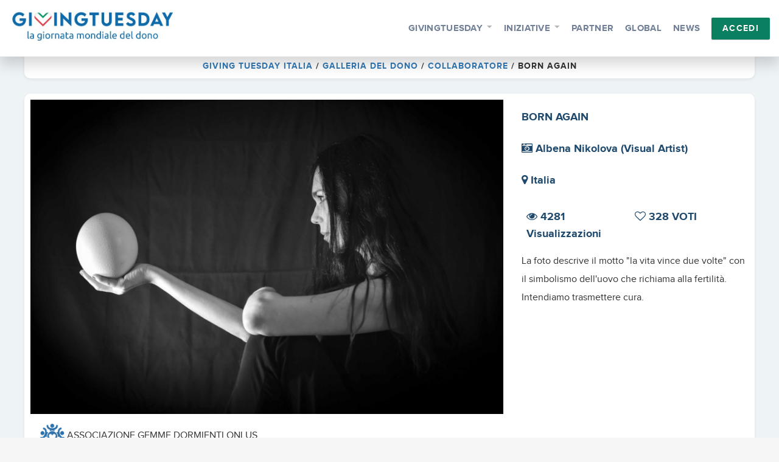

--- FILE ---
content_type: text/html; charset=UTF-8
request_url: https://givingtuesday.it/progetti/born-again/
body_size: 14678
content:
<!DOCTYPE html>
<!--[if IE 8 ]><html class="isie ie8 oldie no-js" lang="it-IT"><![endif]-->
<!--[if IE 9 ]><html class="isie ie9 no-js" lang="it-IT"><![endif]-->
<!--[if (gt IE 9)|!(IE)]><!-->
<html class="no-js" lang="it-IT">
<!--<![endif]-->

<head>
	<!-- Meta Tags -->
	<meta charset="UTF-8">
	<meta http-equiv="X-UA-Compatible" content="IE=edge">
	<meta name="viewport" content="width=device-width, initial-scale=1.0, maximum-scale=1.0, user-scalable=no">
	<link rel="pingback" href="">

	<meta name='robots' content='index, follow, max-image-preview:large, max-snippet:-1, max-video-preview:-1' />

	<!-- This site is optimized with the Yoast SEO plugin v25.4 - https://yoast.com/wordpress/plugins/seo/ -->
	<title>BORN AGAIN &#8211; Giving Tuesday Italia</title>
	<link rel="canonical" href="https://givingtuesday.it/progetti/born-again/" />
	<meta property="og:locale" content="it_IT" />
	<meta property="og:type" content="article" />
	<meta property="og:title" content="BORN AGAIN &#8211; Giving Tuesday Italia" />
	<meta property="og:description" content="La foto descrive il motto &#8220;la vita vince due volte&#8221; con il simbolismo dell&#8217;uovo che richiama alla fertilità. Intendiamo trasmettere cura." />
	<meta property="og:url" content="https://givingtuesday.it/progetti/born-again/" />
	<meta property="og:site_name" content="Giving Tuesday Italia" />
	<meta property="article:publisher" content="https://www.facebook.com/givingtuesdayitaly" />
	<meta property="article:modified_time" content="2023-10-29T22:37:36+00:00" />
	<meta property="og:image" content="https://givingtuesday.it/wp-content/uploads/2023/10/BORN-AGAIN-GemmeDormienti.jpg" />
	<meta property="og:image:width" content="5680" />
	<meta property="og:image:height" content="3786" />
	<meta property="og:image:type" content="image/jpeg" />
	<meta name="twitter:card" content="summary_large_image" />
	<meta name="twitter:site" content="@GivingTuesdayIT" />
	<script type="application/ld+json" class="yoast-schema-graph">{"@context":"https://schema.org","@graph":[{"@type":"WebPage","@id":"https://givingtuesday.it/progetti/born-again/","url":"https://givingtuesday.it/progetti/born-again/","name":"BORN AGAIN &#8211; Giving Tuesday Italia","isPartOf":{"@id":"https://givingtuesday.it/#website"},"primaryImageOfPage":{"@id":"https://givingtuesday.it/progetti/born-again/#primaryimage"},"image":{"@id":"https://givingtuesday.it/progetti/born-again/#primaryimage"},"thumbnailUrl":"https://givingtuesday.it/wp-content/uploads/2023/10/BORN-AGAIN-GemmeDormienti.jpg","datePublished":"2023-10-27T10:48:17+00:00","dateModified":"2023-10-29T22:37:36+00:00","breadcrumb":{"@id":"https://givingtuesday.it/progetti/born-again/#breadcrumb"},"inLanguage":"it-IT","potentialAction":[{"@type":"ReadAction","target":["https://givingtuesday.it/progetti/born-again/"]}]},{"@type":"ImageObject","inLanguage":"it-IT","@id":"https://givingtuesday.it/progetti/born-again/#primaryimage","url":"https://givingtuesday.it/wp-content/uploads/2023/10/BORN-AGAIN-GemmeDormienti.jpg","contentUrl":"https://givingtuesday.it/wp-content/uploads/2023/10/BORN-AGAIN-GemmeDormienti.jpg","width":5680,"height":3786},{"@type":"BreadcrumbList","@id":"https://givingtuesday.it/progetti/born-again/#breadcrumb","itemListElement":[{"@type":"ListItem","position":1,"name":"Home","item":"https://givingtuesday.it/"},{"@type":"ListItem","position":2,"name":"BORN AGAIN"}]},{"@type":"WebSite","@id":"https://givingtuesday.it/#website","url":"https://givingtuesday.it/","name":"Giving Tuesday Italia","description":"","publisher":{"@id":"https://givingtuesday.it/#organization"},"potentialAction":[{"@type":"SearchAction","target":{"@type":"EntryPoint","urlTemplate":"https://givingtuesday.it/?s={search_term_string}"},"query-input":{"@type":"PropertyValueSpecification","valueRequired":true,"valueName":"search_term_string"}}],"inLanguage":"it-IT"},{"@type":"Organization","@id":"https://givingtuesday.it/#organization","name":"Associazione Italiana di Fundraising","url":"https://givingtuesday.it/","logo":{"@type":"ImageObject","inLanguage":"it-IT","@id":"https://givingtuesday.it/#/schema/logo/image/","url":"https://givingtuesday.it/wp-content/uploads/2017/07/LOGO-AIFR-OK.png","contentUrl":"https://givingtuesday.it/wp-content/uploads/2017/07/LOGO-AIFR-OK.png","width":729,"height":223,"caption":"Associazione Italiana di Fundraising"},"image":{"@id":"https://givingtuesday.it/#/schema/logo/image/"},"sameAs":["https://www.facebook.com/givingtuesdayitaly","https://x.com/GivingTuesdayIT"]}]}</script>
	<!-- / Yoast SEO plugin. -->


<link rel='dns-prefetch' href='//www.google.com' />
<link rel='dns-prefetch' href='//cdnjs.cloudflare.com' />
<link rel='dns-prefetch' href='//cdn.jsdelivr.net' />
<link rel='dns-prefetch' href='//maxcdn.bootstrapcdn.com' />
<link rel='dns-prefetch' href='//fonts.googleapis.com' />
<link rel="alternate" type="application/rss+xml" title="Giving Tuesday Italia &raquo; Feed" href="https://givingtuesday.it/feed/" />
<link rel="alternate" type="application/rss+xml" title="Giving Tuesday Italia &raquo; Feed dei commenti" href="https://givingtuesday.it/comments/feed/" />

	<meta property="og:title" content="BORN AGAIN" />
	<meta property="og:url" content="https://givingtuesday.it/progetti/born-again/" />
	<meta property="og:description" content="Albena Nikolova (Visual Artist)" />
	<meta property="og:image" content="https://givingtuesday.it/wp-content/uploads/2023/10/BORN-AGAIN-GemmeDormienti-1620x1080.jpg?ts=1698619056" />

	<meta name="twitter:title" content="BORN AGAIN" />
	<meta name="twitter:description" content="Albena Nikolova (Visual Artist)" />
	<meta name="twitter:image" content="https://givingtuesday.it/wp-content/uploads/2023/10/BORN-AGAIN-GemmeDormienti-1620x1080.jpg?ts=1698619056" />
	<meta name="twitter:card" content="summary_large_image">

	<script type="d4468ab32bc2aa1394de00ef-text/javascript">
/* <![CDATA[ */
window._wpemojiSettings = {"baseUrl":"https:\/\/s.w.org\/images\/core\/emoji\/15.0.3\/72x72\/","ext":".png","svgUrl":"https:\/\/s.w.org\/images\/core\/emoji\/15.0.3\/svg\/","svgExt":".svg","source":{"concatemoji":"https:\/\/givingtuesday.it\/wp-includes\/js\/wp-emoji-release.min.js"}};
/*! This file is auto-generated */
!function(i,n){var o,s,e;function c(e){try{var t={supportTests:e,timestamp:(new Date).valueOf()};sessionStorage.setItem(o,JSON.stringify(t))}catch(e){}}function p(e,t,n){e.clearRect(0,0,e.canvas.width,e.canvas.height),e.fillText(t,0,0);var t=new Uint32Array(e.getImageData(0,0,e.canvas.width,e.canvas.height).data),r=(e.clearRect(0,0,e.canvas.width,e.canvas.height),e.fillText(n,0,0),new Uint32Array(e.getImageData(0,0,e.canvas.width,e.canvas.height).data));return t.every(function(e,t){return e===r[t]})}function u(e,t,n){switch(t){case"flag":return n(e,"\ud83c\udff3\ufe0f\u200d\u26a7\ufe0f","\ud83c\udff3\ufe0f\u200b\u26a7\ufe0f")?!1:!n(e,"\ud83c\uddfa\ud83c\uddf3","\ud83c\uddfa\u200b\ud83c\uddf3")&&!n(e,"\ud83c\udff4\udb40\udc67\udb40\udc62\udb40\udc65\udb40\udc6e\udb40\udc67\udb40\udc7f","\ud83c\udff4\u200b\udb40\udc67\u200b\udb40\udc62\u200b\udb40\udc65\u200b\udb40\udc6e\u200b\udb40\udc67\u200b\udb40\udc7f");case"emoji":return!n(e,"\ud83d\udc26\u200d\u2b1b","\ud83d\udc26\u200b\u2b1b")}return!1}function f(e,t,n){var r="undefined"!=typeof WorkerGlobalScope&&self instanceof WorkerGlobalScope?new OffscreenCanvas(300,150):i.createElement("canvas"),a=r.getContext("2d",{willReadFrequently:!0}),o=(a.textBaseline="top",a.font="600 32px Arial",{});return e.forEach(function(e){o[e]=t(a,e,n)}),o}function t(e){var t=i.createElement("script");t.src=e,t.defer=!0,i.head.appendChild(t)}"undefined"!=typeof Promise&&(o="wpEmojiSettingsSupports",s=["flag","emoji"],n.supports={everything:!0,everythingExceptFlag:!0},e=new Promise(function(e){i.addEventListener("DOMContentLoaded",e,{once:!0})}),new Promise(function(t){var n=function(){try{var e=JSON.parse(sessionStorage.getItem(o));if("object"==typeof e&&"number"==typeof e.timestamp&&(new Date).valueOf()<e.timestamp+604800&&"object"==typeof e.supportTests)return e.supportTests}catch(e){}return null}();if(!n){if("undefined"!=typeof Worker&&"undefined"!=typeof OffscreenCanvas&&"undefined"!=typeof URL&&URL.createObjectURL&&"undefined"!=typeof Blob)try{var e="postMessage("+f.toString()+"("+[JSON.stringify(s),u.toString(),p.toString()].join(",")+"));",r=new Blob([e],{type:"text/javascript"}),a=new Worker(URL.createObjectURL(r),{name:"wpTestEmojiSupports"});return void(a.onmessage=function(e){c(n=e.data),a.terminate(),t(n)})}catch(e){}c(n=f(s,u,p))}t(n)}).then(function(e){for(var t in e)n.supports[t]=e[t],n.supports.everything=n.supports.everything&&n.supports[t],"flag"!==t&&(n.supports.everythingExceptFlag=n.supports.everythingExceptFlag&&n.supports[t]);n.supports.everythingExceptFlag=n.supports.everythingExceptFlag&&!n.supports.flag,n.DOMReady=!1,n.readyCallback=function(){n.DOMReady=!0}}).then(function(){return e}).then(function(){var e;n.supports.everything||(n.readyCallback(),(e=n.source||{}).concatemoji?t(e.concatemoji):e.wpemoji&&e.twemoji&&(t(e.twemoji),t(e.wpemoji)))}))}((window,document),window._wpemojiSettings);
/* ]]> */
</script>
<link rel='stylesheet' id='myd.lazy-load-css' href='https://givingtuesday.it/wp-content/plugins/mydonor-lazy-loading/assets/myd.lazy-load.css' type='text/css' media='all' />
<style id='wp-emoji-styles-inline-css' type='text/css'>

	img.wp-smiley, img.emoji {
		display: inline !important;
		border: none !important;
		box-shadow: none !important;
		height: 1em !important;
		width: 1em !important;
		margin: 0 0.07em !important;
		vertical-align: -0.1em !important;
		background: none !important;
		padding: 0 !important;
	}
</style>
<link rel='stylesheet' id='wp-block-library-css' href='https://givingtuesday.it/wp-includes/css/dist/block-library/style.min.css' type='text/css' media='all' />
<style id='classic-theme-styles-inline-css' type='text/css'>
/*! This file is auto-generated */
.wp-block-button__link{color:#fff;background-color:#32373c;border-radius:9999px;box-shadow:none;text-decoration:none;padding:calc(.667em + 2px) calc(1.333em + 2px);font-size:1.125em}.wp-block-file__button{background:#32373c;color:#fff;text-decoration:none}
</style>
<style id='global-styles-inline-css' type='text/css'>
:root{--wp--preset--aspect-ratio--square: 1;--wp--preset--aspect-ratio--4-3: 4/3;--wp--preset--aspect-ratio--3-4: 3/4;--wp--preset--aspect-ratio--3-2: 3/2;--wp--preset--aspect-ratio--2-3: 2/3;--wp--preset--aspect-ratio--16-9: 16/9;--wp--preset--aspect-ratio--9-16: 9/16;--wp--preset--color--black: #000000;--wp--preset--color--cyan-bluish-gray: #abb8c3;--wp--preset--color--white: #ffffff;--wp--preset--color--pale-pink: #f78da7;--wp--preset--color--vivid-red: #cf2e2e;--wp--preset--color--luminous-vivid-orange: #ff6900;--wp--preset--color--luminous-vivid-amber: #fcb900;--wp--preset--color--light-green-cyan: #7bdcb5;--wp--preset--color--vivid-green-cyan: #00d084;--wp--preset--color--pale-cyan-blue: #8ed1fc;--wp--preset--color--vivid-cyan-blue: #0693e3;--wp--preset--color--vivid-purple: #9b51e0;--wp--preset--gradient--vivid-cyan-blue-to-vivid-purple: linear-gradient(135deg,rgba(6,147,227,1) 0%,rgb(155,81,224) 100%);--wp--preset--gradient--light-green-cyan-to-vivid-green-cyan: linear-gradient(135deg,rgb(122,220,180) 0%,rgb(0,208,130) 100%);--wp--preset--gradient--luminous-vivid-amber-to-luminous-vivid-orange: linear-gradient(135deg,rgba(252,185,0,1) 0%,rgba(255,105,0,1) 100%);--wp--preset--gradient--luminous-vivid-orange-to-vivid-red: linear-gradient(135deg,rgba(255,105,0,1) 0%,rgb(207,46,46) 100%);--wp--preset--gradient--very-light-gray-to-cyan-bluish-gray: linear-gradient(135deg,rgb(238,238,238) 0%,rgb(169,184,195) 100%);--wp--preset--gradient--cool-to-warm-spectrum: linear-gradient(135deg,rgb(74,234,220) 0%,rgb(151,120,209) 20%,rgb(207,42,186) 40%,rgb(238,44,130) 60%,rgb(251,105,98) 80%,rgb(254,248,76) 100%);--wp--preset--gradient--blush-light-purple: linear-gradient(135deg,rgb(255,206,236) 0%,rgb(152,150,240) 100%);--wp--preset--gradient--blush-bordeaux: linear-gradient(135deg,rgb(254,205,165) 0%,rgb(254,45,45) 50%,rgb(107,0,62) 100%);--wp--preset--gradient--luminous-dusk: linear-gradient(135deg,rgb(255,203,112) 0%,rgb(199,81,192) 50%,rgb(65,88,208) 100%);--wp--preset--gradient--pale-ocean: linear-gradient(135deg,rgb(255,245,203) 0%,rgb(182,227,212) 50%,rgb(51,167,181) 100%);--wp--preset--gradient--electric-grass: linear-gradient(135deg,rgb(202,248,128) 0%,rgb(113,206,126) 100%);--wp--preset--gradient--midnight: linear-gradient(135deg,rgb(2,3,129) 0%,rgb(40,116,252) 100%);--wp--preset--font-size--small: 13px;--wp--preset--font-size--medium: 20px;--wp--preset--font-size--large: 36px;--wp--preset--font-size--x-large: 42px;--wp--preset--spacing--20: 0.44rem;--wp--preset--spacing--30: 0.67rem;--wp--preset--spacing--40: 1rem;--wp--preset--spacing--50: 1.5rem;--wp--preset--spacing--60: 2.25rem;--wp--preset--spacing--70: 3.38rem;--wp--preset--spacing--80: 5.06rem;--wp--preset--shadow--natural: 6px 6px 9px rgba(0, 0, 0, 0.2);--wp--preset--shadow--deep: 12px 12px 50px rgba(0, 0, 0, 0.4);--wp--preset--shadow--sharp: 6px 6px 0px rgba(0, 0, 0, 0.2);--wp--preset--shadow--outlined: 6px 6px 0px -3px rgba(255, 255, 255, 1), 6px 6px rgba(0, 0, 0, 1);--wp--preset--shadow--crisp: 6px 6px 0px rgba(0, 0, 0, 1);}:where(.is-layout-flex){gap: 0.5em;}:where(.is-layout-grid){gap: 0.5em;}body .is-layout-flex{display: flex;}.is-layout-flex{flex-wrap: wrap;align-items: center;}.is-layout-flex > :is(*, div){margin: 0;}body .is-layout-grid{display: grid;}.is-layout-grid > :is(*, div){margin: 0;}:where(.wp-block-columns.is-layout-flex){gap: 2em;}:where(.wp-block-columns.is-layout-grid){gap: 2em;}:where(.wp-block-post-template.is-layout-flex){gap: 1.25em;}:where(.wp-block-post-template.is-layout-grid){gap: 1.25em;}.has-black-color{color: var(--wp--preset--color--black) !important;}.has-cyan-bluish-gray-color{color: var(--wp--preset--color--cyan-bluish-gray) !important;}.has-white-color{color: var(--wp--preset--color--white) !important;}.has-pale-pink-color{color: var(--wp--preset--color--pale-pink) !important;}.has-vivid-red-color{color: var(--wp--preset--color--vivid-red) !important;}.has-luminous-vivid-orange-color{color: var(--wp--preset--color--luminous-vivid-orange) !important;}.has-luminous-vivid-amber-color{color: var(--wp--preset--color--luminous-vivid-amber) !important;}.has-light-green-cyan-color{color: var(--wp--preset--color--light-green-cyan) !important;}.has-vivid-green-cyan-color{color: var(--wp--preset--color--vivid-green-cyan) !important;}.has-pale-cyan-blue-color{color: var(--wp--preset--color--pale-cyan-blue) !important;}.has-vivid-cyan-blue-color{color: var(--wp--preset--color--vivid-cyan-blue) !important;}.has-vivid-purple-color{color: var(--wp--preset--color--vivid-purple) !important;}.has-black-background-color{background-color: var(--wp--preset--color--black) !important;}.has-cyan-bluish-gray-background-color{background-color: var(--wp--preset--color--cyan-bluish-gray) !important;}.has-white-background-color{background-color: var(--wp--preset--color--white) !important;}.has-pale-pink-background-color{background-color: var(--wp--preset--color--pale-pink) !important;}.has-vivid-red-background-color{background-color: var(--wp--preset--color--vivid-red) !important;}.has-luminous-vivid-orange-background-color{background-color: var(--wp--preset--color--luminous-vivid-orange) !important;}.has-luminous-vivid-amber-background-color{background-color: var(--wp--preset--color--luminous-vivid-amber) !important;}.has-light-green-cyan-background-color{background-color: var(--wp--preset--color--light-green-cyan) !important;}.has-vivid-green-cyan-background-color{background-color: var(--wp--preset--color--vivid-green-cyan) !important;}.has-pale-cyan-blue-background-color{background-color: var(--wp--preset--color--pale-cyan-blue) !important;}.has-vivid-cyan-blue-background-color{background-color: var(--wp--preset--color--vivid-cyan-blue) !important;}.has-vivid-purple-background-color{background-color: var(--wp--preset--color--vivid-purple) !important;}.has-black-border-color{border-color: var(--wp--preset--color--black) !important;}.has-cyan-bluish-gray-border-color{border-color: var(--wp--preset--color--cyan-bluish-gray) !important;}.has-white-border-color{border-color: var(--wp--preset--color--white) !important;}.has-pale-pink-border-color{border-color: var(--wp--preset--color--pale-pink) !important;}.has-vivid-red-border-color{border-color: var(--wp--preset--color--vivid-red) !important;}.has-luminous-vivid-orange-border-color{border-color: var(--wp--preset--color--luminous-vivid-orange) !important;}.has-luminous-vivid-amber-border-color{border-color: var(--wp--preset--color--luminous-vivid-amber) !important;}.has-light-green-cyan-border-color{border-color: var(--wp--preset--color--light-green-cyan) !important;}.has-vivid-green-cyan-border-color{border-color: var(--wp--preset--color--vivid-green-cyan) !important;}.has-pale-cyan-blue-border-color{border-color: var(--wp--preset--color--pale-cyan-blue) !important;}.has-vivid-cyan-blue-border-color{border-color: var(--wp--preset--color--vivid-cyan-blue) !important;}.has-vivid-purple-border-color{border-color: var(--wp--preset--color--vivid-purple) !important;}.has-vivid-cyan-blue-to-vivid-purple-gradient-background{background: var(--wp--preset--gradient--vivid-cyan-blue-to-vivid-purple) !important;}.has-light-green-cyan-to-vivid-green-cyan-gradient-background{background: var(--wp--preset--gradient--light-green-cyan-to-vivid-green-cyan) !important;}.has-luminous-vivid-amber-to-luminous-vivid-orange-gradient-background{background: var(--wp--preset--gradient--luminous-vivid-amber-to-luminous-vivid-orange) !important;}.has-luminous-vivid-orange-to-vivid-red-gradient-background{background: var(--wp--preset--gradient--luminous-vivid-orange-to-vivid-red) !important;}.has-very-light-gray-to-cyan-bluish-gray-gradient-background{background: var(--wp--preset--gradient--very-light-gray-to-cyan-bluish-gray) !important;}.has-cool-to-warm-spectrum-gradient-background{background: var(--wp--preset--gradient--cool-to-warm-spectrum) !important;}.has-blush-light-purple-gradient-background{background: var(--wp--preset--gradient--blush-light-purple) !important;}.has-blush-bordeaux-gradient-background{background: var(--wp--preset--gradient--blush-bordeaux) !important;}.has-luminous-dusk-gradient-background{background: var(--wp--preset--gradient--luminous-dusk) !important;}.has-pale-ocean-gradient-background{background: var(--wp--preset--gradient--pale-ocean) !important;}.has-electric-grass-gradient-background{background: var(--wp--preset--gradient--electric-grass) !important;}.has-midnight-gradient-background{background: var(--wp--preset--gradient--midnight) !important;}.has-small-font-size{font-size: var(--wp--preset--font-size--small) !important;}.has-medium-font-size{font-size: var(--wp--preset--font-size--medium) !important;}.has-large-font-size{font-size: var(--wp--preset--font-size--large) !important;}.has-x-large-font-size{font-size: var(--wp--preset--font-size--x-large) !important;}
:where(.wp-block-post-template.is-layout-flex){gap: 1.25em;}:where(.wp-block-post-template.is-layout-grid){gap: 1.25em;}
:where(.wp-block-columns.is-layout-flex){gap: 2em;}:where(.wp-block-columns.is-layout-grid){gap: 2em;}
:root :where(.wp-block-pullquote){font-size: 1.5em;line-height: 1.6;}
</style>
<link rel='stylesheet' id='contact-form-7-css' href='https://givingtuesday.it/wp-content/plugins/contact-form-7/includes/css/styles.css' type='text/css' media='all' />
<link rel='stylesheet' id='wpcdt-public-css-css' href='https://givingtuesday.it/wp-content/plugins/countdown-timer-ultimate/assets/css/wpcdt-public.css' type='text/css' media='all' />
<link rel='stylesheet' id='select-style-css' href='https://givingtuesday.it/wp-content/plugins/mydonor-download-schede/css/select2.css' type='text/css' media='all' />
<link rel='stylesheet' id='slider-style-css' href='https://givingtuesday.it/wp-content/plugins/mydonor-slider/css/slick.css?ver=1726052381' type='text/css' media='all' />
<link rel='stylesheet' id='slider-style-theme-css' href='https://givingtuesday.it/wp-content/plugins/mydonor-slider/css/slick-theme.css?ver=1726052381' type='text/css' media='all' />
<link rel='stylesheet' id='slider-style-custom-css' href='https://givingtuesday.it/wp-content/plugins/mydonor-slider/css/style.css?ver=1726052381' type='text/css' media='all' />
<link rel='stylesheet' id='parent-style-css' href='https://givingtuesday.it/wp-content/themes/splendid/style.css?v=20200429' type='text/css' media='all' />
<link rel='stylesheet' id='fontawesome-css' href='https://givingtuesday.it/wp-content/themes/splendid/css/font-awesome.min.css' type='text/css' media='all' />
<link rel='stylesheet' id='font-awesome-new-css' href='//maxcdn.bootstrapcdn.com/font-awesome/4.7.0/css/font-awesome.min.css' type='text/css' media='all' />
<link rel='stylesheet' id='google-fonts-css' href='//fonts.googleapis.com/css?family=Roboto%3A300%2C400%2C400i%2C700' type='text/css' media='all' />
<link rel='stylesheet' id='slick-css' href='//cdn.jsdelivr.net/jquery.slick/1.6.0/slick.css' type='text/css' media='all' />
<link rel='stylesheet' id='slick-theme-css' href='https://givingtuesday.it/wp-content/themes/splendid-child/assets/css/slick-theme.css?ver=1726055490' type='text/css' media='all' />
<link rel='stylesheet' id='protip-css' href='https://givingtuesday.it/wp-content/themes/splendid-child/assets/css/protip.min.css?ver=1726055490' type='text/css' media='all' />
<link rel='stylesheet' id='plyr-css' href='https://givingtuesday.it/wp-content/themes/splendid-child/assets/css/plyr.css?ver=1726055490' type='text/css' media='all' />
<link rel='stylesheet' id='ionicons-css' href='https://givingtuesday.it/wp-content/themes/splendid-child/assets/css/ionicons.min.css?ver=1726055489' type='text/css' media='all' />
<link rel='stylesheet' id='ecommerce-css' href='https://givingtuesday.it/wp-content/themes/splendid-child/assets/css/ecommerce.css?ver=1726055489' type='text/css' media='all' />
<link rel='stylesheet' id='app-css' href='https://givingtuesday.it/wp-content/themes/splendid-child/assets/css/app.css?ver=1726055489' type='text/css' media='all' />
<link rel='stylesheet' id='fancybox-css-css' href='https://givingtuesday.it/wp-content/themes/splendid-child/assets/css/jquery.fancybox.css?ver=1726055489' type='text/css' media='all' />
<link rel='stylesheet' id='bootstrap-css' href='https://givingtuesday.it/wp-content/themes/splendid/css/bootstrap.min.css' type='text/css' media='all' />
<link rel='stylesheet' id='plugins-css' href='https://givingtuesday.it/wp-content/themes/splendid/css/plugins.css' type='text/css' media='all' />
<link rel='stylesheet' id='mobilenav-css' href='https://givingtuesday.it/wp-content/themes/splendid/css/mobilenav.css' type='text/css' media='screen and (max-width: 1200px)' />
<link rel='stylesheet' id='splendid-style-css' href='https://givingtuesday.it/wp-content/themes/splendid/css/style.css?v=20200429' type='text/css' media='all' />
<link rel='stylesheet' id='splendid-responsive-css' href='https://givingtuesday.it/wp-content/themes/splendid/css/responsive.css' type='text/css' media='all' />
<link rel='stylesheet' id='style-css' href='https://givingtuesday.it/wp-content/themes/splendid-child/style.css?ver=1753775257' type='text/css' media='all' />
<link rel='stylesheet' id='heateor_sss_frontend_css-css' href='https://givingtuesday.it/wp-content/plugins/sassy-social-share/public/css/sassy-social-share-public.css' type='text/css' media='all' />
<style id='heateor_sss_frontend_css-inline-css' type='text/css'>
.heateor_sss_button_instagram span.heateor_sss_svg,a.heateor_sss_instagram span.heateor_sss_svg{background:radial-gradient(circle at 30% 107%,#fdf497 0,#fdf497 5%,#fd5949 45%,#d6249f 60%,#285aeb 90%)}.heateor_sss_horizontal_sharing .heateor_sss_svg,.heateor_sss_standard_follow_icons_container .heateor_sss_svg{color:#fff;border-width:0px;border-style:solid;border-color:transparent}.heateor_sss_horizontal_sharing .heateorSssTCBackground{color:#666}.heateor_sss_horizontal_sharing span.heateor_sss_svg:hover,.heateor_sss_standard_follow_icons_container span.heateor_sss_svg:hover{border-color:transparent;}.heateor_sss_vertical_sharing span.heateor_sss_svg,.heateor_sss_floating_follow_icons_container span.heateor_sss_svg{color:#fff;border-width:0px;border-style:solid;border-color:transparent;}.heateor_sss_vertical_sharing .heateorSssTCBackground{color:#666;}.heateor_sss_vertical_sharing span.heateor_sss_svg:hover,.heateor_sss_floating_follow_icons_container span.heateor_sss_svg:hover{border-color:transparent;}div.heateor_sss_horizontal_sharing svg{height:70%;margin-top:5.25px}div.heateor_sss_horizontal_sharing .heateor_sss_square_count{line-height:6.65px;}@media screen and (max-width:783px) {.heateor_sss_vertical_sharing{display:none!important}}div.heateor_sss_sharing_title{text-align:center}div.heateor_sss_sharing_ul{width:100%;text-align:center;}div.heateor_sss_horizontal_sharing div.heateor_sss_sharing_ul a{float:none!important;display:inline-block;}
</style>
<link rel='stylesheet' id='form-cta-css' href='https://givingtuesday.it/wp-content/themes/splendid-child/assets/css/form-cta.css?ver=1726055489' type='text/css' media='all' />
<link rel='stylesheet' id='__EPYT__style-css' href='https://givingtuesday.it/wp-content/plugins/youtube-embed-plus/styles/ytprefs.min.css' type='text/css' media='all' />
<style id='__EPYT__style-inline-css' type='text/css'>

                .epyt-gallery-thumb {
                        width: 33.333%;
                }
                
</style>
<!--n2css--><script type="d4468ab32bc2aa1394de00ef-text/javascript" src="https://givingtuesday.it/wp-includes/js/jquery/jquery.min.js" id="jquery-core-js"></script>
<script type="d4468ab32bc2aa1394de00ef-text/javascript" src="https://givingtuesday.it/wp-includes/js/jquery/jquery-migrate.min.js" id="jquery-migrate-js"></script>
<script type="d4468ab32bc2aa1394de00ef-text/javascript" id="__ytprefs__-js-extra">
/* <![CDATA[ */
var _EPYT_ = {"ajaxurl":"https:\/\/givingtuesday.it\/wp-admin\/admin-ajax.php","security":"b4225db093","gallery_scrolloffset":"20","eppathtoscripts":"https:\/\/givingtuesday.it\/wp-content\/plugins\/youtube-embed-plus\/scripts\/","eppath":"https:\/\/givingtuesday.it\/wp-content\/plugins\/youtube-embed-plus\/","epresponsiveselector":"[\"iframe.__youtube_prefs_widget__\"]","epdovol":"1","version":"14.2.1.2","evselector":"iframe.__youtube_prefs__[src], iframe[src*=\"youtube.com\/embed\/\"], iframe[src*=\"youtube-nocookie.com\/embed\/\"]","ajax_compat":"","maxres_facade":"eager","ytapi_load":"light","pause_others":"","stopMobileBuffer":"1","facade_mode":"","not_live_on_channel":"","vi_active":"","vi_js_posttypes":[]};
/* ]]> */
</script>
<script type="d4468ab32bc2aa1394de00ef-text/javascript" src="https://givingtuesday.it/wp-content/plugins/youtube-embed-plus/scripts/ytprefs.min.js" id="__ytprefs__-js"></script>
<script type="d4468ab32bc2aa1394de00ef-text/javascript"></script><link rel="https://api.w.org/" href="https://givingtuesday.it/wp-json/" /><link rel="alternate" title="JSON" type="application/json" href="https://givingtuesday.it/wp-json/wp/v2/myd_progetto/631831" /><link rel="EditURI" type="application/rsd+xml" title="RSD" href="https://givingtuesday.it/xmlrpc.php?rsd" />

<link rel='shortlink' href='https://givingtuesday.it/?p=631831' />
<link rel="alternate" title="oEmbed (JSON)" type="application/json+oembed" href="https://givingtuesday.it/wp-json/oembed/1.0/embed?url=https%3A%2F%2Fgivingtuesday.it%2Fprogetti%2Fborn-again%2F" />
<link rel="alternate" title="oEmbed (XML)" type="text/xml+oembed" href="https://givingtuesday.it/wp-json/oembed/1.0/embed?url=https%3A%2F%2Fgivingtuesday.it%2Fprogetti%2Fborn-again%2F&#038;format=xml" />
<!--[if lt IE 9]><script src="https://oss.maxcdn.com/html5shiv/3.7.2/html5shiv.min.js"></script><script src="https://oss.maxcdn.com/respond/1.4.2/respond.min.js"></script><![endif]--><style type="text/css">.recentcomments a{display:inline !important;padding:0 !important;margin:0 !important;}</style><meta name="generator" content="Powered by WPBakery Page Builder - drag and drop page builder for WordPress."/>
<style type="text/css" id="custom-background-css">
body.custom-background { background-color: #f6f6f7; }
</style>
	<link rel="icon" href="https://givingtuesday.it/wp-content/uploads/2019/08/logo-Italia-15-300x300-60x60.png" sizes="32x32" />
<link rel="icon" href="https://givingtuesday.it/wp-content/uploads/2019/08/logo-Italia-15-300x300.png" sizes="192x192" />
<link rel="apple-touch-icon" href="https://givingtuesday.it/wp-content/uploads/2019/08/logo-Italia-15-300x300.png" />
<meta name="msapplication-TileImage" content="https://givingtuesday.it/wp-content/uploads/2019/08/logo-Italia-15-300x300.png" />
	<style type="text/css">
			</style>
		<!-- Preventing FOUC -->
	<style>
	.no-fouc{ display:none; }
	</style>

	<script type="d4468ab32bc2aa1394de00ef-text/javascript">
	(function($){
		// Prevent FOUC(flash of unstyled content)
		$('html').addClass('no-fouc');
		$(document).ready(function() {
			$('html').show();
		});
	})(jQuery);
	</script>
	<noscript><style> .wpb_animate_when_almost_visible { opacity: 1; }</style></noscript>
			<!-- Google tag (gtag.js) -->
		<script async src="https://www.googletagmanager.com/gtag/js?id=G-QTQNVNWPW0" type="d4468ab32bc2aa1394de00ef-text/javascript"></script>
		<script type="d4468ab32bc2aa1394de00ef-text/javascript">
		window.dataLayer = window.dataLayer || [];
		function gtag(){dataLayer.push(arguments);}
		gtag('js', new Date());

		gtag('config', 'G-QTQNVNWPW0');
		</script>
		
	
	<!-- Start cookieyes banner -->
	<script id="cookieyes" type="d4468ab32bc2aa1394de00ef-text/javascript" src="https://cdn-cookieyes.com/client_data/de5b808d4ff14eca2c428047/script.js"></script>
	<!-- End cookieyes banner -->
</head>

<body class="myd_progetto-template-default single single-myd_progetto postid-631831 custom-background group-blog footer-style-default wpb-js-composer js-comp-ver-7.9 vc_responsive">


<!-- Splendid Content -->
<div id="splendid-content">
		
<!-- HEADER -->
<header id="header" class="header7 header_fixed_enabled not-fixed just-fixed-header">
		<!-- Main Header -->
	<div id="main-header" class="bg-white color-dark">
		<div class="container-fluid">
			<div class="row">

				<div class="col-xxl-10 col-xxl-offset-1 col-lg-12">
					<div class="row">
						<div class="col-lg-3 col-md-3 col-sm-12">
							<div class="logo">
									<a class="logo-light" href="https://givingtuesday.it/" title="Giving Tuesday Italia">
		<img src="https://givingtuesday.it/wp-content/uploads/2025/07/logo-GT-orizz.jpg" alt="Giving Tuesday Italia" />	</a>
								</div>
						</div>

						<div class="col-lg-9 col-md-9 col-sm-12">	
							<div class="navigation">
								<nav id="main-nav" class="   ">

									<div id="mobile-menu-button">
										<span></span>
										<span></span>
										<span></span>
									</div>

									<div class="menu">
										<ul id="primary-nav" class="primary-nav"><li id="menu-item-243454" class="menu-item menu-item-type-custom menu-item-object-custom menu-item-has-children menu-item-243454"><a href="#" class=" ">GivingTuesday</a>
<ul class="mn-sub">
	<li id="menu-item-530288" class="menu-item menu-item-type-post_type menu-item-object-page menu-item-530288"><a href="https://givingtuesday.it/chi-siamo/" class=" ">Chi siamo</a></li>
	<li id="menu-item-243382" class="menu-item menu-item-type-post_type menu-item-object-page menu-item-243382"><a href="https://givingtuesday.it/informati/" class=" ">L’evento</a></li>
	<li id="menu-item-434409" class="menu-item menu-item-type-post_type menu-item-object-page menu-item-434409"><a href="https://givingtuesday.it/come-partecipare-2025/" class=" ">Come partecipare</a></li>
	<li id="menu-item-243455" class="menu-item menu-item-type-post_type menu-item-object-page menu-item-243455"><a href="https://givingtuesday.it/materiali/" class=" ">Materiali</a></li>
	<li id="menu-item-530289" class="menu-item menu-item-type-post_type menu-item-object-page menu-item-530289"><a href="https://givingtuesday.it/faq/" class=" ">FAQ</a></li>
</ul>
</li>
<li id="menu-item-243458" class="menu-item menu-item-type-custom menu-item-object-custom menu-item-has-children menu-item-243458"><a href="#" class=" ">Iniziative</a>
<ul class="mn-sub">
	<li id="menu-item-434701" class="menu-item menu-item-type-post_type menu-item-object-page menu-item-434701"><a href="https://givingtuesday.it/a-scuola-di-generosita/" class=" ">A scuola di generosità</a></li>
	<li id="menu-item-633212" class="menu-item menu-item-type-post_type menu-item-object-page menu-item-633212"><a href="https://givingtuesday.it/streamingtuesday-2025/" class=" ">StreamingTuesday</a></li>
	<li id="menu-item-633343" class="menu-item menu-item-type-post_type menu-item-object-page menu-item-633343"><a href="https://givingtuesday.it/italia-in-rosso25/" class=" ">Italia in rosso</a></li>
	<li id="menu-item-434750" class="menu-item menu-item-type-post_type menu-item-object-page menu-item-434750"><a href="https://givingtuesday.it/giving-tuesday-lab/" class=" ">GivingTuesday Lab</a></li>
	<li id="menu-item-530570" class="menu-item menu-item-type-post_type menu-item-object-page menu-item-530570"><a href="https://givingtuesday.it/galleria/" class=" ">Galleria del dono</a></li>
	<li id="menu-item-434304" class="menu-item menu-item-type-post_type menu-item-object-page menu-item-434304"><a href="https://givingtuesday.it/mygivingstory-italia/" class=" ">MyGivingStory</a></li>
</ul>
</li>
<li id="menu-item-244782" class="menu-item menu-item-type-post_type menu-item-object-page menu-item-244782"><a href="https://givingtuesday.it/partner/" class=" ">Partner</a></li>
<li id="menu-item-4246" class="menu-item menu-item-type-post_type menu-item-object-page menu-item-4246"><a href="https://givingtuesday.it/global/" class=" ">Global</a></li>
<li id="menu-item-5921" class="menu-item menu-item-type-post_type menu-item-object-page current_page_parent menu-item-5921"><a href="https://givingtuesday.it/news/" class=" ">News</a></li>
<li><a href="https://givingtuesday.it/wp-login.php" style="padding: 22px 0;"><button class="margin_b_0 margin_t_0 bg-green br-medium button color-white small" style="height: 36px;"><span>Accedi</span></button></a></li></ul>									</div>								
								</nav>
								

								

								

							</div>
						</div>
					</div>
				</div>

			</div>
		</div>
	</div>
	<!-- /Main Header -->
</header>
<!-- /HEADER -->	
<!-- Page Heading -->
<section class="page-heading style-default full-width ">
	<div class="container">
		<div class="title">
			<h1>BORN AGAIN</h1>
					</div>
			</div>
</section>
<!-- /Page Heading -->

	
<!-- Main Container -->
<main id="splendid-main-container" class="blog-container pagina-progetto">
	<div class="container">

		
	<div class="breadcrumbs" typeof="BreadcrumbList" vocab="http://schema.org/">
		<!-- Breadcrumb NavXT 7.3.1 -->
<span property="itemListElement" typeof="ListItem"><a property="item" typeof="WebPage" title="Go to Giving Tuesday Italia." href="https://givingtuesday.it" class="home"><span property="name">Giving Tuesday Italia</span></a><meta property="position" content="1"></span> / <span property="itemListElement" typeof="ListItem"><a property="item" typeof="WebPage" title="Go to Galleria del dono." href="https://givingtuesday.it/galleria/" class="myd_progetto-root post post-myd_progetto"><span property="name">Galleria del dono</span></a><meta property="position" content="2"></span> / <span property="itemListElement" typeof="ListItem"><a property="item" typeof="WebPage" title="Go to the Collaboratore Tipo di progetto archives." href="https://givingtuesday.it/myd_progetto_type/collaboratore/" class="taxonomy myd_progetto_type"><span property="name">Collaboratore</span></a><meta property="position" content="3"></span> / <span property="itemListElement" typeof="ListItem"><span property="name">BORN AGAIN</span><meta property="position" content="4"></span>	</div>

	</div>

	<div class="container">

		<!-- Main Content -->
		<div class="main-content ">

			<div class="container-progetto">
				<div class="row">

					<div class="col-lg-8 col-md-12">

						<a href="https://givingtuesday.it/wp-content/uploads/2023/10/BORN-AGAIN-GemmeDormienti.jpg" data-fancybox data-caption="BORN AGAIN" class="img_progetto">

														<div class="bt-content-wrap">
																<img src="https://givingtuesday.it/wp-content/uploads/2023/10/BORN-AGAIN-GemmeDormienti-1620x1080.jpg">
							</div>

						</a>
					</div>
					<div class="col-lg-4 col-md-12 bt-sidebar-wrap houzez_sticky">

						<section class="">
							<h5 class="">BORN AGAIN</h5>
							<h5><i class="fa fa-camera-retro" aria-hidden="true"></i> Albena Nikolova (Visual Artist)</h5>
							<h5><i class="fa fa-map-marker" aria-hidden="true"></i> Italia</h5>

							<section class="post-content voti" style="margin-bottom: .8rem;">
								
								<div class="col-md-12" style="padding:0">
									<div class="col-md-6" style="padding:0 5px 0 0">
										<h5><i class="fa fa-eye" aria-hidden="true"></i> 4281 Visualizzazioni </h5>
									</div>

									
									<div class="col-md-6" style="padding:0">
										<h5> <i class="fa fa-heart-o" aria-hidden="true"></i> 328 VOTI</h5>
									</div>
								</div>

							</section>

							<div class="">
								La foto descrive il motto "la vita vince due volte" con il simbolismo dell'uovo che richiama alla fertilità. Intendiamo trasmettere cura.							</div>
						</section>

						
						<!-- <section class="post-content condividi">
							!-- <span class="title-condividi">Condividi</span> --
							<div style="font-size: .9em; text-align: center;">Condividi sui Social perché ogni 10 condivisioni fa guadagnare un voto.</div>
													</section> -->

					</div>

				</div>

				<!-- Post -->


<div class="row">
	<div class="col-md-12">
		<div id="post-631831" class="single-progetto-content blog-single-wrapper blog-post  post-631831 myd_progetto type-myd_progetto status-publish has-post-thumbnail hentry myd_progetto_type-collaboratore myd_progetto_edition-74">

			<section class="post-content">
				<div class="progetto-author">
											<span><img class="" src="https://givingtuesday.it/wp-content/themes/splendid-child/images/icons/organizzazione.png" alt="organizzazione" width="40" />  ASSOCIAZIONE GEMME DORMIENTI ONLUS</span>
									</div>
			</section>



			
				<section class="post-content">
					<!--	<h5 class="titolo-sezione"><span class="bg-titolo">Chi siamo</span></h5> -->
										Gemme Dormienti è la prima associazione italiana specializzata nella preservazione per donne con patologie oncologiche o altre malattie croniche invalidanti. Informa e supporta giovani pazienti, dai 3 ai 40 anni, per la tutela della capacità riproduttiva.
				</section>
			

							<section class="post-content">
					<a href="https://gemmedormienti.it/" target="_blank" class="button bg-red color-white">
										Scopri di più
										</a>
				</section>
			
							<section class="post-content">
					<img src="https://givingtuesday.it/wp-content/uploads/2023/10/logoGemmeDormienti-12-1.png" width="200">
				</section>
			
		</div>
	</div>
</div>


<!-- End Post -->			</div>

			<!-- /End Main Content -->
					</div>
	</div>
</main>
<!-- /Main Container -->

<script type="d4468ab32bc2aa1394de00ef-text/javascript">
	if ( 1 && 1 ) {
		jQuery('#formVota .condividi.no-email').css( 'display', 'block !important' );
		jQuery('#formVota .form-buttons > button').css( 'display', 'none' );
		jQuery('#formVota .form-buttons > button').attr( 'disabled', true );

		jQuery('#formVota .condividi a').on('click', function( e ) {
			document.onvisibilitychange = function() {
				if ( document.visibilityState === 'hidden' ) {
					// console.log( ' non in page' );
				} else {
					// similar behavior as an HTTP redirect
					window.location.replace("/grazie-per-la-tua-condivisione/");
				}
			};
		});
	}

	if ( 1 && ! 1 ) {
		jQuery('#formVota .form-buttons > button').css( 'display', 'none' );
		jQuery('#formVota .form-buttons > button').attr( 'disabled', true );

		jQuery('#formVota .form-content > input[id=email]').on( 'keyup', function(){
			if ( isEmail( jQuery(this).val() ) ) {
				jQuery('#formVota .condividi').removeClass('post-content');
				jQuery('#formVota .form-buttons > button').css( 'display', 'block' );
			} else {
				jQuery('#formVota .condividi').addClass('post-content');
			}
		});

		function isEmail( email ) {
			var regex = /^([a-zA-Z0-9_.+-])+\@(([a-zA-Z0-9-])+\.)+([a-zA-Z0-9]{2,4})+$/;
			return regex.test(email);
		}

		jQuery('#formVota .condividi a').on('click', function( e ) {
			document.onvisibilitychange = function() {
				if ( document.visibilityState === 'hidden' ) {
					// console.log( ' non in page' );
				} else {
					jQuery('#formVota .form-buttons > button').attr( 'disabled', false );
				}
			};
		});
	}
</script>
<input type="hidden" id="progetto_id" value="631831" />
<input type="hidden" id="progetto_views" value="4281" />
<input type="hidden" id="progetto_clicks" value="0" />


<div class="modal fade" id="modalVota" role="dialog">
	<div class="modal-dialog" role="document">
		<div class="modal-content" style="max-height: calc(100vh - 30px); overflow-y: auto;">
			<div class="modal-header">
				<button type="button" class="close" data-dismiss="modal">&times;</button>
				<h2 class="modal-title">Vota per  <span class="color-red">BORN AGAIN</span></h2>
			</div>

			<form action="" method="post" id="formVota" data-confermato="false">

				<div class="form-loader" style="color: #676767; margin-top: 3em; margin-bottom: 3em; display: none;">
					<div class="loader">
						<i class="fa fa-spinner fa-spin fa-3x fa-fw"></i>
					</div>
				</div>

									<div class="modal-body">
						<div class="row">
							<div class="col-md-10 col-md-offset-1">
								<p class="form-content">
																				<style>
												#modalVota .condividi > .heateor_sssp_sharing_container.heateor_sssp_horizontal_sharing {
													display: flex;
													justify-content: center;
												}
											</style>
											<section class="condividi no-email">
												<div style="font-size: .9em; text-align: center;">Condividi sui social!</div>
												[Sassy_Social_Share_Pro count="1"]											</section>
																			</p>

															</div>
						</div>
					</div>
					
				<div class="modal-footer">

					<div class="row">
						<div class="col-sm-6 col-sm-offset-3 form-buttons">
															<button type="submit" class="button btn-block bg-red color-white">
									<span>
										CONFERMA MAIL PER VALIDARE IL VOTO									</span>
								</button>
																						</div>
					</div><!-- /.row -->

				</div><!-- /modal-footer -->

			</form>

		</div><!-- /.modal-content -->
	</div><!-- /.modal-dialog -->
</div><!-- /#modalVota -->

<div class="modal fade" id="modalVotato" role="dialog">
	<div class="modal-dialog">
		<div class="modal-content">
			<div class="modal-header">
				<button type="button" class="close" data-dismiss="modal">&times;</button>
				<h2 class="modal-title color-green text-center">Voto inserito con successo</h2>
			</div>

			
			<div class="modal-footer">

				<div class="row">
					<div class="col-sm-6 col-sm-offset-3">
											</div>
				</div>

			</div>
		</div>

	</div>
</div>
<div class="modal fade" id="modalVotatoDaVerificare" role="dialog">
	<div class="modal-dialog">
		<div class="modal-content">
			<div class="modal-header">
				<button type="button" class="close" data-dismiss="modal">&times;</button>
				<h2 class="color-green modal-title text-center">Per confermare il tuo voto clicca<br>sul link inviato alla tua email</h2>
			</div>
			<div class="modal-footer">

				<div class="row">
					<div class="col-sm-6 col-sm-offset-3">
						<button type="button" class="button btn-block" data-dismiss="modal">
							<span>Chiudi</span>
						</button>
					</div>
				</div>

			</div>
		</div>

	</div>
</div>		
			<!-- FOOTER -->
			<footer id="footer">
				<a href="#" class="back-to-top"> </a>

				
					<!-- Main Footer -->
					<div id="main-footer">
						<div class="container">
							<div class="row">

								<div class="col-lg-4 col-md-4 col-sm-6">
																		<div id="media_image-2" class="sidebar_widget widget widget_media_image"><a href="https://givingtuesday.it/"><img width="1181" height="945" src="https://givingtuesday.it/wp-content/uploads/2025/07/Logo_GT_POS.png" class="image wp-image-633246  attachment-full size-full" alt="" style="max-width: 100%; height: auto;" decoding="async" loading="lazy" /></a></div><div id="custom_html-2" class="widget_text sidebar_widget widget widget_custom_html"><div class="textwidget custom-html-widget"><a href="/privacy" target="_blank" style="text-align: center; display: block;" rel="noopener">Informativa sulla privacy</a></div></div>																	</div>

								<div class="col-lg-5 col-md-5 col-sm-6">
																		<div id="text-2" class="sidebar_widget widget widget_text">			<div class="textwidget"><h6>Contatti</h6>
<p>via Roberto Lepetit 8/10 &#8211; 20124 Milano</p>
<p><a href="/cdn-cgi/l/email-protection#4c25222a230c2a2322282d36252322292d252a3e62233e2b"><span class="__cf_email__" data-cfemail="d2bbbcb4bd92b4bdbcb6b3a8bbbdbcb7b3bbb4a0fcbda0b5">[email&#160;protected]</span></a></p>
<p>Tel: +39 02 47924880</p>
<p>CF: 91374340379</p>
</div>
		</div>																	</div>

								<div class="col-lg-3 col-md-3 col-sm-6">
																		<div id="text-3" class="sidebar_widget widget widget_text">			<div class="textwidget"><h6>Social</h6>
<ul class="footer-links">
<li><a href="https://x.com/givingtuesdayit" target="_blank" rel="noopener"><img loading="lazy" decoding="async" class="aligncenter wp-image-633048 size-full" src="https://givingtuesday.it/wp-content/uploads/2024/11/logo_twitter.jpg" alt="" width="237" height="230" /></a></li>
<li><a href="https://www.facebook.com/givingtuesdayitaly" target="_blank" rel="noopener"><img loading="lazy" decoding="async" class="aligncenter wp-image-633049 size-full" src="https://givingtuesday.it/wp-content/uploads/2024/11/logo_facebook.jpg" alt="" width="237" height="230" /></a></li>
<li><a href="https://www.instagram.com/givingtuesdayitaly/" target="_blank" rel="noopener"><img loading="lazy" decoding="async" class="aligncenter wp-image-633050 size-full" src="https://givingtuesday.it/wp-content/uploads/2024/11/logo_instagram.jpg" alt="" width="237" height="230" /></a></li>
<li><a href="https://www.linkedin.com/company/giving-tuesday-italy" target="_blank" rel="noopener"><img loading="lazy" decoding="async" class="aligncenter wp-image-633075 size-full" src="https://givingtuesday.it/wp-content/uploads/2024/11/logo_linkedin.jpg" alt="" width="237" height="230" /></a></li>
<li><a href="https://open.spotify.com/playlist/4DAy9pRkEb2MRZcFuQvLae?si=4ab0d6f6e6004055" target="_blank" rel="noopener"><img loading="lazy" decoding="async" class="aligncenter wp-image-633244 size-full" src="https://givingtuesday.it/wp-content/uploads/2025/07/social-spotify-icon.png" alt="logo spotify" width="237" height="230" /></a></li>
<li><a href="https://www.tiktok.com/@givingtuesdayitaly?_t=ZN-8xrFGd90dkc&#038;_r=1" target="_blank" rel="noopener"><img loading="lazy" decoding="async" class="aligncenter wp-image-633245 size-full" src="https://givingtuesday.it/wp-content/uploads/2025/07/social-tiktok-icon.png" alt="logo tiktok" width="237" height="230" /></a></li>
</ul>
</div>
		</div>																		<a
										data-toggle="modal"
										data-target="#modal-newsletter"
										class="btn bg-botticelli-gray btn-newsletter"
									>
										<span>Iscriviti alla newsletter</span>
									</a>
									<div class="modal fade" id="modal-newsletter" role="dialog" data-backdrop="false">
	<div class="modal-dialog">
		<div class="modal-content">
			<div class="modal-header">
				<button type="button" class="close" data-dismiss="modal">&times;</button>
                <h5 class="color-alt modal-title">Iscriviti alla newsletter</h5>
                <p>								Compila il form sottostante per rimanere aggiornato sulle ultime novità di Giving Tuesday.</p>
			</div>
			<div class="modal-body">
                								
	<form id="iscrizione_newsletter" name="newsletter" method="POST" action="">
		<input type="hidden" id="recaptchaResponse" name="recaptcha_response">
		<input type="hidden" name="action" value="validate_captcha">
		<div class="row">
			<div class="col-md-6">
				<input type="text" name="nome" class="form-control" placeholder="* Nome" aria-label="Nome" required>
			</div>
			<div class="col-md-6">
				<input type="text" name="cognome" class="form-control" placeholder="* Cognome" aria-label="Cognome" required>
			</div>
		</div>
		<div class="row">
			<div class="col-md-12">
				<input type="text" name="email" class="form-control" placeholder="* Email" aria-label="Email" required>
			</div>
		</div>

		<div id="boxRichiesta" class="row">
			<div class="col-12 invio-messaggio">
				<h5>Messaggio Inviato </h5>
			</div>
		</div>

		<div class="row">
			<div class="col-12">
				<div class="form-check">
					<input class="form-check-input" type="checkbox" id="gridCheck" name="privacy" value="S" required>
					<label class="form-check-label" for="gridCheck">
						Confermo di aver letto <a href="https://givingtuesday.it/privacy/" target="_blank">l'informativa sulla privacy</a>
					</label>
				</div>
			</div>
		</div>

		<div class="row">
			<div class="col-12">
				<input type="hidden" name="invia_dati" value="Submit">
				<button type="submit" class="button color-white bg-blue myd_submit btn-lg btn-block">Invia</button>
			</div>
		</div>
	</form>

	<!-- Modal -->
	<div class="modal fade" id="myModal" tabindex="-1" role="dialog" aria-labelledby="myModalLabel">
		<div class="modal-dialog" role="document">
			<div class="modal-content">
				<div class="modal-body text-center">
					<h3>CI SIAMO QUASI!</h3>
					<p>Per completare l’iscrizione, clicca sul link che trovi nella e-mail di conferma che riceverai a breve alla casella di posta da te indicata.</p>
				</div>

				<div class="modal-footer">
					<div class="col-md-12 text-center">
						<button type="button" class="button bg-red br-medium fill-frm-left color-white" data-bs-dismiss="modal">Chiudi</button>
					</div>
				</div>
			</div>
		</div>
	</div>

	<script data-cfasync="false" src="/cdn-cgi/scripts/5c5dd728/cloudflare-static/email-decode.min.js"></script><script type="d4468ab32bc2aa1394de00ef-text/javascript">
	grecaptcha.ready(function() {
		// do request for recaptcha token
		// response is promise with passed token
		grecaptcha.execute('6LcLQrgcAAAAAImatAgU1OTdFuFRMAeE1HPCrUsB', {action:'submit'}).then(function(token) {
			// add token value to form
			var recaptchaResponse = document.getElementById('recaptchaResponse');
			recaptchaResponse.value = token;
		});
	});
	</script>

				</div>
		</div>

	</div>
</div>

<script type="d4468ab32bc2aa1394de00ef-text/javascript">
(function($){

}(jQuery))
</script>

<style>
.btn-newsletter {
    margin-bottom: 2em;
}
#main-footer #modal-newsletter .row>div {
    padding-right: 15px;
    padding-left: 15px;
}
#modal-newsletter .nome-cognome-container {
    padding: 0 !important;
}
#modal-newsletter .modal-header {
    max-width: 768px;
    padding-right: 4em;
}
#modal-newsletter .modal-body {
    padding-top: 0em;
}
#modal-newsletter .wpcf7-form-control {
    margin-bottom: 0.4em;
}

@media (max-width: 768px) {
    #modal-newsletter .modal-header {
        padding-right: 1.7em;
    }
    #main-footer #modal-newsletter .row {
        margin-right: -15px !important;
        margin-left: -15px !important;
    }
    #main-footer #modal-newsletter h4,
    #main-footer #modal-newsletter h5,
    #main-footer #modal-newsletter input[type="email"].wpcf7-form-control,
    #main-footer #modal-newsletter input[type="text"].wpcf7-form-control,
    #main-footer #modal-newsletter .wpcf7-not-valid-tip {
        text-align: left;
    }
}
</style>								</div>

								<div class="col-xs-12 text-center margin_t_65">
									<strong class="small">Powered by <a href="http://mydonor.org/" target="_blank">myDonor®</a></strong>
								</div>

							</div>
						</div>
					</div>
					<!-- /Main Footer -->
					
				
			</footer>
			<!-- /FOOTER -->
					
			</div>
			<!-- /Splendid Content -->


			<div class="modal fade" id="modal-conferma" role="dialog">
	<div class="modal-dialog">
		<div class="modal-content">
			<div class="modal-header">
				<button type="button" class="close" data-dismiss="modal">&times;</button>
				<h2 class="modal-title color-green">Conferma</h2>
			</div>
			<div class="modal-body">
				<p class="text-center">
					Cliccando su <b class="color-green">"Procedi"</b> verrai reindirizzato al di fuori di <b>givingtuesday.it</b>				</p>
			</div>
			<div class="modal-footer">

				<div class="row">
					<div class="col-sm-6">
						<button type="button" class="button btn-block" data-dismiss="modal">
							<span>Rimani su givingtuesday.it</span>
						</button>
					</div>
					<div class="col-sm-6">
						<a href="" class="button bg-green color-white btn-block">
							<span>Procedi&nbsp;&nbsp;<i class="ion-arrow-right-c"></i></span>
						</a>
					</div>
				</div>

			</div>
		</div>

	</div>
</div>
			<script type="d4468ab32bc2aa1394de00ef-text/javascript" src="https://givingtuesday.it/wp-content/plugins/mydonor-lazy-loading/assets/myd.lazy-load.js" id="myd.lazy-load-js"></script>
<script type="d4468ab32bc2aa1394de00ef-text/javascript" src="https://givingtuesday.it/wp-includes/js/dist/hooks.min.js" id="wp-hooks-js"></script>
<script type="d4468ab32bc2aa1394de00ef-text/javascript" src="https://givingtuesday.it/wp-includes/js/dist/i18n.min.js" id="wp-i18n-js"></script>
<script type="d4468ab32bc2aa1394de00ef-text/javascript" id="wp-i18n-js-after">
/* <![CDATA[ */
wp.i18n.setLocaleData( { 'text direction\u0004ltr': [ 'ltr' ] } );
/* ]]> */
</script>
<script type="d4468ab32bc2aa1394de00ef-text/javascript" src="https://givingtuesday.it/wp-content/plugins/contact-form-7/includes/swv/js/index.js" id="swv-js"></script>
<script type="d4468ab32bc2aa1394de00ef-text/javascript" id="contact-form-7-js-extra">
/* <![CDATA[ */
var wpcf7 = {"api":{"root":"https:\/\/givingtuesday.it\/wp-json\/","namespace":"contact-form-7\/v1"}};
/* ]]> */
</script>
<script type="d4468ab32bc2aa1394de00ef-text/javascript" id="contact-form-7-js-translations">
/* <![CDATA[ */
( function( domain, translations ) {
	var localeData = translations.locale_data[ domain ] || translations.locale_data.messages;
	localeData[""].domain = domain;
	wp.i18n.setLocaleData( localeData, domain );
} )( "contact-form-7", {"translation-revision-date":"2024-08-13 15:55:30+0000","generator":"GlotPress\/4.0.1","domain":"messages","locale_data":{"messages":{"":{"domain":"messages","plural-forms":"nplurals=2; plural=n != 1;","lang":"it"},"This contact form is placed in the wrong place.":["Questo modulo di contatto \u00e8 posizionato nel posto sbagliato."],"Error:":["Errore:"]}},"comment":{"reference":"includes\/js\/index.js"}} );
/* ]]> */
</script>
<script type="d4468ab32bc2aa1394de00ef-text/javascript" src="https://givingtuesday.it/wp-content/plugins/contact-form-7/includes/js/index.js" id="contact-form-7-js"></script>
<script type="d4468ab32bc2aa1394de00ef-text/javascript" src="https://givingtuesday.it/wp-content/plugins/mydonor-download-schede/js/select2.full.js" id="select-js"></script>
<script type="d4468ab32bc2aa1394de00ef-text/javascript" src="https://givingtuesday.it/wp-content/plugins/mydonor-download-schede/js/custom.js" id="custom-js"></script>
<script type="d4468ab32bc2aa1394de00ef-text/javascript" id="ajax-script-js-extra">
/* <![CDATA[ */
var my_ajax_object = {"ajax_url":"https:\/\/givingtuesday.it\/wp-admin\/admin-ajax.php"};
/* ]]> */
</script>
<script type="d4468ab32bc2aa1394de00ef-text/javascript" src="https://givingtuesday.it/wp-content/plugins/mydonor-download-schede/js/customs.js" id="ajax-script-js"></script>
<script type="d4468ab32bc2aa1394de00ef-text/javascript" src="https://www.google.com/recaptcha/api.js?render=6LcLQrgcAAAAAImatAgU1OTdFuFRMAeE1HPCrUsB" id="captcha-js"></script>
<script type="d4468ab32bc2aa1394de00ef-text/javascript" src="https://givingtuesday.it/wp-content/plugins/mydonor-newsletter/assets/customs.js" id="customs-js"></script>
<script type="d4468ab32bc2aa1394de00ef-text/javascript" src="https://givingtuesday.it/wp-content/plugins/mydonor-slider/js/slick.min.js?ver=1726052382" id="slick-slider-js"></script>
<script type="d4468ab32bc2aa1394de00ef-text/javascript" src="https://givingtuesday.it/wp-content/plugins/mydonor-slider/js/mydonor-slider.js?ver=1726052382" id="mydonor-slider-js"></script>
<script type="d4468ab32bc2aa1394de00ef-text/javascript" src="https://givingtuesday.it/wp-content/plugins/mydonor-slider/js/jquery.youtubebackground.js?ver=1726052382" id="youtube-video-js"></script>
<script type="d4468ab32bc2aa1394de00ef-text/javascript" src="//cdnjs.cloudflare.com/ajax/libs/jquery-form-validator/2.3.26/jquery.form-validator.min.js" id="jquery-validator-js"></script>
<script type="d4468ab32bc2aa1394de00ef-text/javascript" src="https://givingtuesday.it/wp-content/themes/splendid-child/assets/js/cookie.min.js?ver=1726055492" id="js-cookie-js"></script>
<script type="d4468ab32bc2aa1394de00ef-text/javascript" src="//cdn.jsdelivr.net/jquery.slick/1.6.0/slick.min.js" id="slick-js-js"></script>
<script type="d4468ab32bc2aa1394de00ef-text/javascript" src="https://givingtuesday.it/wp-content/themes/splendid-child/assets/js/plyr.js?ver=1726055493" id="plyr-js-js"></script>
<script type="d4468ab32bc2aa1394de00ef-text/javascript" src="https://givingtuesday.it/wp-content/themes/splendid-child/assets/js/protip.min.js?ver=1726055493" id="protip-js-js"></script>
<script type="d4468ab32bc2aa1394de00ef-text/javascript" src="https://givingtuesday.it/wp-content/themes/splendid-child/assets/js/jQuery.equalHeights.js?ver=1726055492" id="equal-heights-js-js"></script>
<script type="d4468ab32bc2aa1394de00ef-text/javascript" src="https://givingtuesday.it/wp-content/themes/splendid-child/assets/js/wow.min.js?ver=1726055493" id="wow-js-js"></script>
<script type="d4468ab32bc2aa1394de00ef-text/javascript" src="https://givingtuesday.it/wp-content/themes/splendid-child/assets/js/objectFitPolyfill.basic.min.js?ver=1726055493" id="objectFitPolyfill.basic-js"></script>
<script type="d4468ab32bc2aa1394de00ef-text/javascript" id="custom-js-js-extra">
/* <![CDATA[ */
var ajax_localize = {"ajaxurl":"https:\/\/givingtuesday.it\/wp-admin\/admin-ajax.php"};
/* ]]> */
</script>
<script type="d4468ab32bc2aa1394de00ef-text/javascript" src="https://givingtuesday.it/wp-content/themes/splendid-child/assets/js/script.js?ver=1726055493" id="custom-js-js"></script>
<script type="d4468ab32bc2aa1394de00ef-text/javascript" id="form-progetto-js-extra">
/* <![CDATA[ */
var ajax_localize = {"ajaxurl":"https:\/\/givingtuesday.it\/wp-admin\/admin-ajax.php"};
/* ]]> */
</script>
<script type="d4468ab32bc2aa1394de00ef-text/javascript" src="https://givingtuesday.it/wp-content/themes/splendid-child/assets/js/progetto/form-progetto.js?ver=1726055786" id="form-progetto-js"></script>
<script type="d4468ab32bc2aa1394de00ef-text/javascript" id="form-ecommerce-js-extra">
/* <![CDATA[ */
var ajax_localize = {"ajaxurl":"https:\/\/givingtuesday.it\/wp-admin\/admin-ajax.php"};
/* ]]> */
</script>
<script type="d4468ab32bc2aa1394de00ef-text/javascript" src="https://givingtuesday.it/wp-content/themes/splendid-child/assets/js/form-ecommerce.js?ver=1726055492" id="form-ecommerce-js"></script>
<script type="d4468ab32bc2aa1394de00ef-text/javascript" src="https://givingtuesday.it/wp-content/themes/splendid-child/assets/js/jquery.fancybox.min.js?ver=1726055493" id="fancybox-js"></script>
<script type="d4468ab32bc2aa1394de00ef-text/javascript" src="https://maxcdn.bootstrapcdn.com/bootstrap/3.3.7/js/bootstrap.min.js" id="bootstrap-js"></script>
<script type="d4468ab32bc2aa1394de00ef-text/javascript" id="scripts-js-extra">
/* <![CDATA[ */
var wp_vars = {"template_url":"https:\/\/givingtuesday.it\/wp-content\/themes\/splendid"};
/* ]]> */
</script>
<script type="d4468ab32bc2aa1394de00ef-text/javascript" src="https://givingtuesday.it/wp-content/themes/splendid/js/scripts.js" id="scripts-js"></script>
<script type="d4468ab32bc2aa1394de00ef-text/javascript" src="https://givingtuesday.it/wp-content/themes/splendid/js/plugins.js" id="plugins-js"></script>
<script type="d4468ab32bc2aa1394de00ef-text/javascript" id="heateor_sss_sharing_js-js-before">
/* <![CDATA[ */
function heateorSssLoadEvent(e) {var t=window.onload;if (typeof window.onload!="function") {window.onload=e}else{window.onload=function() {t();e()}}};	var heateorSssSharingAjaxUrl = 'https://givingtuesday.it/wp-admin/admin-ajax.php', heateorSssCloseIconPath = 'https://givingtuesday.it/wp-content/plugins/sassy-social-share/public/../images/close.png', heateorSssPluginIconPath = 'https://givingtuesday.it/wp-content/plugins/sassy-social-share/public/../images/logo.png', heateorSssHorizontalSharingCountEnable = 1, heateorSssVerticalSharingCountEnable = 0, heateorSssSharingOffset = -10; var heateorSssMobileStickySharingEnabled = 0;var heateorSssCopyLinkMessage = "Link copied.";var heateorSssReduceHorizontalSvgHeight = true;var heateorSssUrlCountFetched = [], heateorSssSharesText = 'Shares', heateorSssShareText = 'Share';function heateorSssPopup(e) {window.open(e,"popUpWindow","height=400,width=600,left=400,top=100,resizable,scrollbars,toolbar=0,personalbar=0,menubar=no,location=no,directories=no,status")}
/* ]]> */
</script>
<script type="d4468ab32bc2aa1394de00ef-text/javascript" src="https://givingtuesday.it/wp-content/plugins/sassy-social-share/public/js/sassy-social-share-public.js" id="heateor_sss_sharing_js-js"></script>
<script type="d4468ab32bc2aa1394de00ef-text/javascript" id="myd-eventi-progetto-js-extra">
/* <![CDATA[ */
var ajax_localize = {"ajaxurl":"https:\/\/givingtuesday.it\/wp-admin\/admin-ajax.php"};
/* ]]> */
</script>
<script type="d4468ab32bc2aa1394de00ef-text/javascript" src="https://givingtuesday.it/wp-content/themes/splendid-child/assets/js/progetto/myd-eventi-progetto.js?ver=1726055786" id="myd-eventi-progetto-js"></script>
<script type="d4468ab32bc2aa1394de00ef-text/javascript" src="https://givingtuesday.it/wp-content/plugins/youtube-embed-plus/scripts/fitvids.min.js" id="__ytprefsfitvids__-js"></script>
<script type="d4468ab32bc2aa1394de00ef-text/javascript"></script>

			
		<script src="/cdn-cgi/scripts/7d0fa10a/cloudflare-static/rocket-loader.min.js" data-cf-settings="d4468ab32bc2aa1394de00ef-|49" defer></script><script defer src="https://static.cloudflareinsights.com/beacon.min.js/vcd15cbe7772f49c399c6a5babf22c1241717689176015" integrity="sha512-ZpsOmlRQV6y907TI0dKBHq9Md29nnaEIPlkf84rnaERnq6zvWvPUqr2ft8M1aS28oN72PdrCzSjY4U6VaAw1EQ==" data-cf-beacon='{"version":"2024.11.0","token":"924b6cbe795a40a89c31a9b58830e73d","r":1,"server_timing":{"name":{"cfCacheStatus":true,"cfEdge":true,"cfExtPri":true,"cfL4":true,"cfOrigin":true,"cfSpeedBrain":true},"location_startswith":null}}' crossorigin="anonymous"></script>
</body>

	</html>


--- FILE ---
content_type: text/html; charset=utf-8
request_url: https://www.google.com/recaptcha/api2/anchor?ar=1&k=6LcLQrgcAAAAAImatAgU1OTdFuFRMAeE1HPCrUsB&co=aHR0cHM6Ly9naXZpbmd0dWVzZGF5Lml0OjQ0Mw..&hl=en&v=PoyoqOPhxBO7pBk68S4YbpHZ&size=invisible&anchor-ms=20000&execute-ms=30000&cb=52mbw4v2uf5f
body_size: 48548
content:
<!DOCTYPE HTML><html dir="ltr" lang="en"><head><meta http-equiv="Content-Type" content="text/html; charset=UTF-8">
<meta http-equiv="X-UA-Compatible" content="IE=edge">
<title>reCAPTCHA</title>
<style type="text/css">
/* cyrillic-ext */
@font-face {
  font-family: 'Roboto';
  font-style: normal;
  font-weight: 400;
  font-stretch: 100%;
  src: url(//fonts.gstatic.com/s/roboto/v48/KFO7CnqEu92Fr1ME7kSn66aGLdTylUAMa3GUBHMdazTgWw.woff2) format('woff2');
  unicode-range: U+0460-052F, U+1C80-1C8A, U+20B4, U+2DE0-2DFF, U+A640-A69F, U+FE2E-FE2F;
}
/* cyrillic */
@font-face {
  font-family: 'Roboto';
  font-style: normal;
  font-weight: 400;
  font-stretch: 100%;
  src: url(//fonts.gstatic.com/s/roboto/v48/KFO7CnqEu92Fr1ME7kSn66aGLdTylUAMa3iUBHMdazTgWw.woff2) format('woff2');
  unicode-range: U+0301, U+0400-045F, U+0490-0491, U+04B0-04B1, U+2116;
}
/* greek-ext */
@font-face {
  font-family: 'Roboto';
  font-style: normal;
  font-weight: 400;
  font-stretch: 100%;
  src: url(//fonts.gstatic.com/s/roboto/v48/KFO7CnqEu92Fr1ME7kSn66aGLdTylUAMa3CUBHMdazTgWw.woff2) format('woff2');
  unicode-range: U+1F00-1FFF;
}
/* greek */
@font-face {
  font-family: 'Roboto';
  font-style: normal;
  font-weight: 400;
  font-stretch: 100%;
  src: url(//fonts.gstatic.com/s/roboto/v48/KFO7CnqEu92Fr1ME7kSn66aGLdTylUAMa3-UBHMdazTgWw.woff2) format('woff2');
  unicode-range: U+0370-0377, U+037A-037F, U+0384-038A, U+038C, U+038E-03A1, U+03A3-03FF;
}
/* math */
@font-face {
  font-family: 'Roboto';
  font-style: normal;
  font-weight: 400;
  font-stretch: 100%;
  src: url(//fonts.gstatic.com/s/roboto/v48/KFO7CnqEu92Fr1ME7kSn66aGLdTylUAMawCUBHMdazTgWw.woff2) format('woff2');
  unicode-range: U+0302-0303, U+0305, U+0307-0308, U+0310, U+0312, U+0315, U+031A, U+0326-0327, U+032C, U+032F-0330, U+0332-0333, U+0338, U+033A, U+0346, U+034D, U+0391-03A1, U+03A3-03A9, U+03B1-03C9, U+03D1, U+03D5-03D6, U+03F0-03F1, U+03F4-03F5, U+2016-2017, U+2034-2038, U+203C, U+2040, U+2043, U+2047, U+2050, U+2057, U+205F, U+2070-2071, U+2074-208E, U+2090-209C, U+20D0-20DC, U+20E1, U+20E5-20EF, U+2100-2112, U+2114-2115, U+2117-2121, U+2123-214F, U+2190, U+2192, U+2194-21AE, U+21B0-21E5, U+21F1-21F2, U+21F4-2211, U+2213-2214, U+2216-22FF, U+2308-230B, U+2310, U+2319, U+231C-2321, U+2336-237A, U+237C, U+2395, U+239B-23B7, U+23D0, U+23DC-23E1, U+2474-2475, U+25AF, U+25B3, U+25B7, U+25BD, U+25C1, U+25CA, U+25CC, U+25FB, U+266D-266F, U+27C0-27FF, U+2900-2AFF, U+2B0E-2B11, U+2B30-2B4C, U+2BFE, U+3030, U+FF5B, U+FF5D, U+1D400-1D7FF, U+1EE00-1EEFF;
}
/* symbols */
@font-face {
  font-family: 'Roboto';
  font-style: normal;
  font-weight: 400;
  font-stretch: 100%;
  src: url(//fonts.gstatic.com/s/roboto/v48/KFO7CnqEu92Fr1ME7kSn66aGLdTylUAMaxKUBHMdazTgWw.woff2) format('woff2');
  unicode-range: U+0001-000C, U+000E-001F, U+007F-009F, U+20DD-20E0, U+20E2-20E4, U+2150-218F, U+2190, U+2192, U+2194-2199, U+21AF, U+21E6-21F0, U+21F3, U+2218-2219, U+2299, U+22C4-22C6, U+2300-243F, U+2440-244A, U+2460-24FF, U+25A0-27BF, U+2800-28FF, U+2921-2922, U+2981, U+29BF, U+29EB, U+2B00-2BFF, U+4DC0-4DFF, U+FFF9-FFFB, U+10140-1018E, U+10190-1019C, U+101A0, U+101D0-101FD, U+102E0-102FB, U+10E60-10E7E, U+1D2C0-1D2D3, U+1D2E0-1D37F, U+1F000-1F0FF, U+1F100-1F1AD, U+1F1E6-1F1FF, U+1F30D-1F30F, U+1F315, U+1F31C, U+1F31E, U+1F320-1F32C, U+1F336, U+1F378, U+1F37D, U+1F382, U+1F393-1F39F, U+1F3A7-1F3A8, U+1F3AC-1F3AF, U+1F3C2, U+1F3C4-1F3C6, U+1F3CA-1F3CE, U+1F3D4-1F3E0, U+1F3ED, U+1F3F1-1F3F3, U+1F3F5-1F3F7, U+1F408, U+1F415, U+1F41F, U+1F426, U+1F43F, U+1F441-1F442, U+1F444, U+1F446-1F449, U+1F44C-1F44E, U+1F453, U+1F46A, U+1F47D, U+1F4A3, U+1F4B0, U+1F4B3, U+1F4B9, U+1F4BB, U+1F4BF, U+1F4C8-1F4CB, U+1F4D6, U+1F4DA, U+1F4DF, U+1F4E3-1F4E6, U+1F4EA-1F4ED, U+1F4F7, U+1F4F9-1F4FB, U+1F4FD-1F4FE, U+1F503, U+1F507-1F50B, U+1F50D, U+1F512-1F513, U+1F53E-1F54A, U+1F54F-1F5FA, U+1F610, U+1F650-1F67F, U+1F687, U+1F68D, U+1F691, U+1F694, U+1F698, U+1F6AD, U+1F6B2, U+1F6B9-1F6BA, U+1F6BC, U+1F6C6-1F6CF, U+1F6D3-1F6D7, U+1F6E0-1F6EA, U+1F6F0-1F6F3, U+1F6F7-1F6FC, U+1F700-1F7FF, U+1F800-1F80B, U+1F810-1F847, U+1F850-1F859, U+1F860-1F887, U+1F890-1F8AD, U+1F8B0-1F8BB, U+1F8C0-1F8C1, U+1F900-1F90B, U+1F93B, U+1F946, U+1F984, U+1F996, U+1F9E9, U+1FA00-1FA6F, U+1FA70-1FA7C, U+1FA80-1FA89, U+1FA8F-1FAC6, U+1FACE-1FADC, U+1FADF-1FAE9, U+1FAF0-1FAF8, U+1FB00-1FBFF;
}
/* vietnamese */
@font-face {
  font-family: 'Roboto';
  font-style: normal;
  font-weight: 400;
  font-stretch: 100%;
  src: url(//fonts.gstatic.com/s/roboto/v48/KFO7CnqEu92Fr1ME7kSn66aGLdTylUAMa3OUBHMdazTgWw.woff2) format('woff2');
  unicode-range: U+0102-0103, U+0110-0111, U+0128-0129, U+0168-0169, U+01A0-01A1, U+01AF-01B0, U+0300-0301, U+0303-0304, U+0308-0309, U+0323, U+0329, U+1EA0-1EF9, U+20AB;
}
/* latin-ext */
@font-face {
  font-family: 'Roboto';
  font-style: normal;
  font-weight: 400;
  font-stretch: 100%;
  src: url(//fonts.gstatic.com/s/roboto/v48/KFO7CnqEu92Fr1ME7kSn66aGLdTylUAMa3KUBHMdazTgWw.woff2) format('woff2');
  unicode-range: U+0100-02BA, U+02BD-02C5, U+02C7-02CC, U+02CE-02D7, U+02DD-02FF, U+0304, U+0308, U+0329, U+1D00-1DBF, U+1E00-1E9F, U+1EF2-1EFF, U+2020, U+20A0-20AB, U+20AD-20C0, U+2113, U+2C60-2C7F, U+A720-A7FF;
}
/* latin */
@font-face {
  font-family: 'Roboto';
  font-style: normal;
  font-weight: 400;
  font-stretch: 100%;
  src: url(//fonts.gstatic.com/s/roboto/v48/KFO7CnqEu92Fr1ME7kSn66aGLdTylUAMa3yUBHMdazQ.woff2) format('woff2');
  unicode-range: U+0000-00FF, U+0131, U+0152-0153, U+02BB-02BC, U+02C6, U+02DA, U+02DC, U+0304, U+0308, U+0329, U+2000-206F, U+20AC, U+2122, U+2191, U+2193, U+2212, U+2215, U+FEFF, U+FFFD;
}
/* cyrillic-ext */
@font-face {
  font-family: 'Roboto';
  font-style: normal;
  font-weight: 500;
  font-stretch: 100%;
  src: url(//fonts.gstatic.com/s/roboto/v48/KFO7CnqEu92Fr1ME7kSn66aGLdTylUAMa3GUBHMdazTgWw.woff2) format('woff2');
  unicode-range: U+0460-052F, U+1C80-1C8A, U+20B4, U+2DE0-2DFF, U+A640-A69F, U+FE2E-FE2F;
}
/* cyrillic */
@font-face {
  font-family: 'Roboto';
  font-style: normal;
  font-weight: 500;
  font-stretch: 100%;
  src: url(//fonts.gstatic.com/s/roboto/v48/KFO7CnqEu92Fr1ME7kSn66aGLdTylUAMa3iUBHMdazTgWw.woff2) format('woff2');
  unicode-range: U+0301, U+0400-045F, U+0490-0491, U+04B0-04B1, U+2116;
}
/* greek-ext */
@font-face {
  font-family: 'Roboto';
  font-style: normal;
  font-weight: 500;
  font-stretch: 100%;
  src: url(//fonts.gstatic.com/s/roboto/v48/KFO7CnqEu92Fr1ME7kSn66aGLdTylUAMa3CUBHMdazTgWw.woff2) format('woff2');
  unicode-range: U+1F00-1FFF;
}
/* greek */
@font-face {
  font-family: 'Roboto';
  font-style: normal;
  font-weight: 500;
  font-stretch: 100%;
  src: url(//fonts.gstatic.com/s/roboto/v48/KFO7CnqEu92Fr1ME7kSn66aGLdTylUAMa3-UBHMdazTgWw.woff2) format('woff2');
  unicode-range: U+0370-0377, U+037A-037F, U+0384-038A, U+038C, U+038E-03A1, U+03A3-03FF;
}
/* math */
@font-face {
  font-family: 'Roboto';
  font-style: normal;
  font-weight: 500;
  font-stretch: 100%;
  src: url(//fonts.gstatic.com/s/roboto/v48/KFO7CnqEu92Fr1ME7kSn66aGLdTylUAMawCUBHMdazTgWw.woff2) format('woff2');
  unicode-range: U+0302-0303, U+0305, U+0307-0308, U+0310, U+0312, U+0315, U+031A, U+0326-0327, U+032C, U+032F-0330, U+0332-0333, U+0338, U+033A, U+0346, U+034D, U+0391-03A1, U+03A3-03A9, U+03B1-03C9, U+03D1, U+03D5-03D6, U+03F0-03F1, U+03F4-03F5, U+2016-2017, U+2034-2038, U+203C, U+2040, U+2043, U+2047, U+2050, U+2057, U+205F, U+2070-2071, U+2074-208E, U+2090-209C, U+20D0-20DC, U+20E1, U+20E5-20EF, U+2100-2112, U+2114-2115, U+2117-2121, U+2123-214F, U+2190, U+2192, U+2194-21AE, U+21B0-21E5, U+21F1-21F2, U+21F4-2211, U+2213-2214, U+2216-22FF, U+2308-230B, U+2310, U+2319, U+231C-2321, U+2336-237A, U+237C, U+2395, U+239B-23B7, U+23D0, U+23DC-23E1, U+2474-2475, U+25AF, U+25B3, U+25B7, U+25BD, U+25C1, U+25CA, U+25CC, U+25FB, U+266D-266F, U+27C0-27FF, U+2900-2AFF, U+2B0E-2B11, U+2B30-2B4C, U+2BFE, U+3030, U+FF5B, U+FF5D, U+1D400-1D7FF, U+1EE00-1EEFF;
}
/* symbols */
@font-face {
  font-family: 'Roboto';
  font-style: normal;
  font-weight: 500;
  font-stretch: 100%;
  src: url(//fonts.gstatic.com/s/roboto/v48/KFO7CnqEu92Fr1ME7kSn66aGLdTylUAMaxKUBHMdazTgWw.woff2) format('woff2');
  unicode-range: U+0001-000C, U+000E-001F, U+007F-009F, U+20DD-20E0, U+20E2-20E4, U+2150-218F, U+2190, U+2192, U+2194-2199, U+21AF, U+21E6-21F0, U+21F3, U+2218-2219, U+2299, U+22C4-22C6, U+2300-243F, U+2440-244A, U+2460-24FF, U+25A0-27BF, U+2800-28FF, U+2921-2922, U+2981, U+29BF, U+29EB, U+2B00-2BFF, U+4DC0-4DFF, U+FFF9-FFFB, U+10140-1018E, U+10190-1019C, U+101A0, U+101D0-101FD, U+102E0-102FB, U+10E60-10E7E, U+1D2C0-1D2D3, U+1D2E0-1D37F, U+1F000-1F0FF, U+1F100-1F1AD, U+1F1E6-1F1FF, U+1F30D-1F30F, U+1F315, U+1F31C, U+1F31E, U+1F320-1F32C, U+1F336, U+1F378, U+1F37D, U+1F382, U+1F393-1F39F, U+1F3A7-1F3A8, U+1F3AC-1F3AF, U+1F3C2, U+1F3C4-1F3C6, U+1F3CA-1F3CE, U+1F3D4-1F3E0, U+1F3ED, U+1F3F1-1F3F3, U+1F3F5-1F3F7, U+1F408, U+1F415, U+1F41F, U+1F426, U+1F43F, U+1F441-1F442, U+1F444, U+1F446-1F449, U+1F44C-1F44E, U+1F453, U+1F46A, U+1F47D, U+1F4A3, U+1F4B0, U+1F4B3, U+1F4B9, U+1F4BB, U+1F4BF, U+1F4C8-1F4CB, U+1F4D6, U+1F4DA, U+1F4DF, U+1F4E3-1F4E6, U+1F4EA-1F4ED, U+1F4F7, U+1F4F9-1F4FB, U+1F4FD-1F4FE, U+1F503, U+1F507-1F50B, U+1F50D, U+1F512-1F513, U+1F53E-1F54A, U+1F54F-1F5FA, U+1F610, U+1F650-1F67F, U+1F687, U+1F68D, U+1F691, U+1F694, U+1F698, U+1F6AD, U+1F6B2, U+1F6B9-1F6BA, U+1F6BC, U+1F6C6-1F6CF, U+1F6D3-1F6D7, U+1F6E0-1F6EA, U+1F6F0-1F6F3, U+1F6F7-1F6FC, U+1F700-1F7FF, U+1F800-1F80B, U+1F810-1F847, U+1F850-1F859, U+1F860-1F887, U+1F890-1F8AD, U+1F8B0-1F8BB, U+1F8C0-1F8C1, U+1F900-1F90B, U+1F93B, U+1F946, U+1F984, U+1F996, U+1F9E9, U+1FA00-1FA6F, U+1FA70-1FA7C, U+1FA80-1FA89, U+1FA8F-1FAC6, U+1FACE-1FADC, U+1FADF-1FAE9, U+1FAF0-1FAF8, U+1FB00-1FBFF;
}
/* vietnamese */
@font-face {
  font-family: 'Roboto';
  font-style: normal;
  font-weight: 500;
  font-stretch: 100%;
  src: url(//fonts.gstatic.com/s/roboto/v48/KFO7CnqEu92Fr1ME7kSn66aGLdTylUAMa3OUBHMdazTgWw.woff2) format('woff2');
  unicode-range: U+0102-0103, U+0110-0111, U+0128-0129, U+0168-0169, U+01A0-01A1, U+01AF-01B0, U+0300-0301, U+0303-0304, U+0308-0309, U+0323, U+0329, U+1EA0-1EF9, U+20AB;
}
/* latin-ext */
@font-face {
  font-family: 'Roboto';
  font-style: normal;
  font-weight: 500;
  font-stretch: 100%;
  src: url(//fonts.gstatic.com/s/roboto/v48/KFO7CnqEu92Fr1ME7kSn66aGLdTylUAMa3KUBHMdazTgWw.woff2) format('woff2');
  unicode-range: U+0100-02BA, U+02BD-02C5, U+02C7-02CC, U+02CE-02D7, U+02DD-02FF, U+0304, U+0308, U+0329, U+1D00-1DBF, U+1E00-1E9F, U+1EF2-1EFF, U+2020, U+20A0-20AB, U+20AD-20C0, U+2113, U+2C60-2C7F, U+A720-A7FF;
}
/* latin */
@font-face {
  font-family: 'Roboto';
  font-style: normal;
  font-weight: 500;
  font-stretch: 100%;
  src: url(//fonts.gstatic.com/s/roboto/v48/KFO7CnqEu92Fr1ME7kSn66aGLdTylUAMa3yUBHMdazQ.woff2) format('woff2');
  unicode-range: U+0000-00FF, U+0131, U+0152-0153, U+02BB-02BC, U+02C6, U+02DA, U+02DC, U+0304, U+0308, U+0329, U+2000-206F, U+20AC, U+2122, U+2191, U+2193, U+2212, U+2215, U+FEFF, U+FFFD;
}
/* cyrillic-ext */
@font-face {
  font-family: 'Roboto';
  font-style: normal;
  font-weight: 900;
  font-stretch: 100%;
  src: url(//fonts.gstatic.com/s/roboto/v48/KFO7CnqEu92Fr1ME7kSn66aGLdTylUAMa3GUBHMdazTgWw.woff2) format('woff2');
  unicode-range: U+0460-052F, U+1C80-1C8A, U+20B4, U+2DE0-2DFF, U+A640-A69F, U+FE2E-FE2F;
}
/* cyrillic */
@font-face {
  font-family: 'Roboto';
  font-style: normal;
  font-weight: 900;
  font-stretch: 100%;
  src: url(//fonts.gstatic.com/s/roboto/v48/KFO7CnqEu92Fr1ME7kSn66aGLdTylUAMa3iUBHMdazTgWw.woff2) format('woff2');
  unicode-range: U+0301, U+0400-045F, U+0490-0491, U+04B0-04B1, U+2116;
}
/* greek-ext */
@font-face {
  font-family: 'Roboto';
  font-style: normal;
  font-weight: 900;
  font-stretch: 100%;
  src: url(//fonts.gstatic.com/s/roboto/v48/KFO7CnqEu92Fr1ME7kSn66aGLdTylUAMa3CUBHMdazTgWw.woff2) format('woff2');
  unicode-range: U+1F00-1FFF;
}
/* greek */
@font-face {
  font-family: 'Roboto';
  font-style: normal;
  font-weight: 900;
  font-stretch: 100%;
  src: url(//fonts.gstatic.com/s/roboto/v48/KFO7CnqEu92Fr1ME7kSn66aGLdTylUAMa3-UBHMdazTgWw.woff2) format('woff2');
  unicode-range: U+0370-0377, U+037A-037F, U+0384-038A, U+038C, U+038E-03A1, U+03A3-03FF;
}
/* math */
@font-face {
  font-family: 'Roboto';
  font-style: normal;
  font-weight: 900;
  font-stretch: 100%;
  src: url(//fonts.gstatic.com/s/roboto/v48/KFO7CnqEu92Fr1ME7kSn66aGLdTylUAMawCUBHMdazTgWw.woff2) format('woff2');
  unicode-range: U+0302-0303, U+0305, U+0307-0308, U+0310, U+0312, U+0315, U+031A, U+0326-0327, U+032C, U+032F-0330, U+0332-0333, U+0338, U+033A, U+0346, U+034D, U+0391-03A1, U+03A3-03A9, U+03B1-03C9, U+03D1, U+03D5-03D6, U+03F0-03F1, U+03F4-03F5, U+2016-2017, U+2034-2038, U+203C, U+2040, U+2043, U+2047, U+2050, U+2057, U+205F, U+2070-2071, U+2074-208E, U+2090-209C, U+20D0-20DC, U+20E1, U+20E5-20EF, U+2100-2112, U+2114-2115, U+2117-2121, U+2123-214F, U+2190, U+2192, U+2194-21AE, U+21B0-21E5, U+21F1-21F2, U+21F4-2211, U+2213-2214, U+2216-22FF, U+2308-230B, U+2310, U+2319, U+231C-2321, U+2336-237A, U+237C, U+2395, U+239B-23B7, U+23D0, U+23DC-23E1, U+2474-2475, U+25AF, U+25B3, U+25B7, U+25BD, U+25C1, U+25CA, U+25CC, U+25FB, U+266D-266F, U+27C0-27FF, U+2900-2AFF, U+2B0E-2B11, U+2B30-2B4C, U+2BFE, U+3030, U+FF5B, U+FF5D, U+1D400-1D7FF, U+1EE00-1EEFF;
}
/* symbols */
@font-face {
  font-family: 'Roboto';
  font-style: normal;
  font-weight: 900;
  font-stretch: 100%;
  src: url(//fonts.gstatic.com/s/roboto/v48/KFO7CnqEu92Fr1ME7kSn66aGLdTylUAMaxKUBHMdazTgWw.woff2) format('woff2');
  unicode-range: U+0001-000C, U+000E-001F, U+007F-009F, U+20DD-20E0, U+20E2-20E4, U+2150-218F, U+2190, U+2192, U+2194-2199, U+21AF, U+21E6-21F0, U+21F3, U+2218-2219, U+2299, U+22C4-22C6, U+2300-243F, U+2440-244A, U+2460-24FF, U+25A0-27BF, U+2800-28FF, U+2921-2922, U+2981, U+29BF, U+29EB, U+2B00-2BFF, U+4DC0-4DFF, U+FFF9-FFFB, U+10140-1018E, U+10190-1019C, U+101A0, U+101D0-101FD, U+102E0-102FB, U+10E60-10E7E, U+1D2C0-1D2D3, U+1D2E0-1D37F, U+1F000-1F0FF, U+1F100-1F1AD, U+1F1E6-1F1FF, U+1F30D-1F30F, U+1F315, U+1F31C, U+1F31E, U+1F320-1F32C, U+1F336, U+1F378, U+1F37D, U+1F382, U+1F393-1F39F, U+1F3A7-1F3A8, U+1F3AC-1F3AF, U+1F3C2, U+1F3C4-1F3C6, U+1F3CA-1F3CE, U+1F3D4-1F3E0, U+1F3ED, U+1F3F1-1F3F3, U+1F3F5-1F3F7, U+1F408, U+1F415, U+1F41F, U+1F426, U+1F43F, U+1F441-1F442, U+1F444, U+1F446-1F449, U+1F44C-1F44E, U+1F453, U+1F46A, U+1F47D, U+1F4A3, U+1F4B0, U+1F4B3, U+1F4B9, U+1F4BB, U+1F4BF, U+1F4C8-1F4CB, U+1F4D6, U+1F4DA, U+1F4DF, U+1F4E3-1F4E6, U+1F4EA-1F4ED, U+1F4F7, U+1F4F9-1F4FB, U+1F4FD-1F4FE, U+1F503, U+1F507-1F50B, U+1F50D, U+1F512-1F513, U+1F53E-1F54A, U+1F54F-1F5FA, U+1F610, U+1F650-1F67F, U+1F687, U+1F68D, U+1F691, U+1F694, U+1F698, U+1F6AD, U+1F6B2, U+1F6B9-1F6BA, U+1F6BC, U+1F6C6-1F6CF, U+1F6D3-1F6D7, U+1F6E0-1F6EA, U+1F6F0-1F6F3, U+1F6F7-1F6FC, U+1F700-1F7FF, U+1F800-1F80B, U+1F810-1F847, U+1F850-1F859, U+1F860-1F887, U+1F890-1F8AD, U+1F8B0-1F8BB, U+1F8C0-1F8C1, U+1F900-1F90B, U+1F93B, U+1F946, U+1F984, U+1F996, U+1F9E9, U+1FA00-1FA6F, U+1FA70-1FA7C, U+1FA80-1FA89, U+1FA8F-1FAC6, U+1FACE-1FADC, U+1FADF-1FAE9, U+1FAF0-1FAF8, U+1FB00-1FBFF;
}
/* vietnamese */
@font-face {
  font-family: 'Roboto';
  font-style: normal;
  font-weight: 900;
  font-stretch: 100%;
  src: url(//fonts.gstatic.com/s/roboto/v48/KFO7CnqEu92Fr1ME7kSn66aGLdTylUAMa3OUBHMdazTgWw.woff2) format('woff2');
  unicode-range: U+0102-0103, U+0110-0111, U+0128-0129, U+0168-0169, U+01A0-01A1, U+01AF-01B0, U+0300-0301, U+0303-0304, U+0308-0309, U+0323, U+0329, U+1EA0-1EF9, U+20AB;
}
/* latin-ext */
@font-face {
  font-family: 'Roboto';
  font-style: normal;
  font-weight: 900;
  font-stretch: 100%;
  src: url(//fonts.gstatic.com/s/roboto/v48/KFO7CnqEu92Fr1ME7kSn66aGLdTylUAMa3KUBHMdazTgWw.woff2) format('woff2');
  unicode-range: U+0100-02BA, U+02BD-02C5, U+02C7-02CC, U+02CE-02D7, U+02DD-02FF, U+0304, U+0308, U+0329, U+1D00-1DBF, U+1E00-1E9F, U+1EF2-1EFF, U+2020, U+20A0-20AB, U+20AD-20C0, U+2113, U+2C60-2C7F, U+A720-A7FF;
}
/* latin */
@font-face {
  font-family: 'Roboto';
  font-style: normal;
  font-weight: 900;
  font-stretch: 100%;
  src: url(//fonts.gstatic.com/s/roboto/v48/KFO7CnqEu92Fr1ME7kSn66aGLdTylUAMa3yUBHMdazQ.woff2) format('woff2');
  unicode-range: U+0000-00FF, U+0131, U+0152-0153, U+02BB-02BC, U+02C6, U+02DA, U+02DC, U+0304, U+0308, U+0329, U+2000-206F, U+20AC, U+2122, U+2191, U+2193, U+2212, U+2215, U+FEFF, U+FFFD;
}

</style>
<link rel="stylesheet" type="text/css" href="https://www.gstatic.com/recaptcha/releases/PoyoqOPhxBO7pBk68S4YbpHZ/styles__ltr.css">
<script nonce="7CskwAhNXdPayszXqobUGw" type="text/javascript">window['__recaptcha_api'] = 'https://www.google.com/recaptcha/api2/';</script>
<script type="text/javascript" src="https://www.gstatic.com/recaptcha/releases/PoyoqOPhxBO7pBk68S4YbpHZ/recaptcha__en.js" nonce="7CskwAhNXdPayszXqobUGw">
      
    </script></head>
<body><div id="rc-anchor-alert" class="rc-anchor-alert"></div>
<input type="hidden" id="recaptcha-token" value="[base64]">
<script type="text/javascript" nonce="7CskwAhNXdPayszXqobUGw">
      recaptcha.anchor.Main.init("[\x22ainput\x22,[\x22bgdata\x22,\x22\x22,\[base64]/[base64]/[base64]/bmV3IHJbeF0oY1swXSk6RT09Mj9uZXcgclt4XShjWzBdLGNbMV0pOkU9PTM/bmV3IHJbeF0oY1swXSxjWzFdLGNbMl0pOkU9PTQ/[base64]/[base64]/[base64]/[base64]/[base64]/[base64]/[base64]/[base64]\x22,\[base64]\\u003d\\u003d\x22,\[base64]/CrcKWw4AnwpDDmWNQwr9OwpVybQoIBMOiFk/DgQbCgsOHw781w4Fjw5lPYnp0CMKlLgvCgsK5Z8OLN11dTx/DjnV+wofDkVN9LMKVw5BFwq5Tw40+wp1ad2BiHcO1csOnw5hwwqxXw6rDpcKDKsKNwodkAAgAbcKRwr1zMDYmZCA5wozDicOxO8KsNcOgACzChyrCu8OeDcKuHV1xw4XDpsOuS8OFwpotPcKSCXDCuMO+w53ClWnCnRxFw6/ChcOAw68qW1N2PcKyIwnCnBTCikURwqnDt8O3w5jDmTzDpyBmDAVHfMKlwqstOsOrw71RwrtTKcKPwqjDiMOvw5oXw5/CgQp1MgvCpcOCw7hBXcKbw6rDhMKDw47CiAo/[base64]/CtcKIw4jCsMK+wpVBNS3CncK8w6vDpUloNMKSw43CggRAwrNKB0wiwqMeOGbDpEctw7oqFkxzwrLCoUQ9woVFDcK/VgrDvXPCocODw6HDmMKxT8KtwpsNwq/Co8Kbwr14NcO8wp7ClsKJFcK/ewPDnsO7ER/Dl0JLL8KDwqrCi8OcR8K0e8KCwp7CiHvDvxrDjgrCuQ7CvsOZLDosw7Fyw6HDksKsO3/Dn0XCjSsjw7fCqsKeCcKJwoMUw7dHwpLClcOobcOwBk3CuMKEw57DvivCuWLDusKWw41gJsOoVV04WsKqO8K6DsKrPW8aAsK4wqFyS1PCosK8bsObw7kEwrc/R0xZw6ptwqzDucKGbMKFwroew5nDrMKnwoXDuG4IXsKCwo3DuX3DqcOJw6khwoIiwq7CucOKw7zCqx1Mw5VLwod5w5XCpDPDsUUaYH1xTsKiwosya8K7w5/[base64]/BcKWNyXDnRI6QcOhwonDm8O7w6NOV8OzOcOgw7HDu8KHU0xEwpTCsVjDm8ODDMOFwojDozbCjTQxRcODDARzGMOewrtnwr4GwqrCmcO1KA5bwrLChw/DiMOkbH1Sw6XCtXjCo8ORwqTDqXbChht5ImHDhQwQNMKqwofCr1fDq8OoMBnCqQFnI1UafMKnXUXClMOGwoxOwqg9w6BPPsKcw6LDosOTwqXDumfCsHQ/ZsKUPMORV1HCssObIQATdsOVdztTERbDosOdw7XDhS/DksKHw4oqw5lcwpwNwo4nZGDCgsKbGcKJE8OcKsO+RsOjwpc+w5NAXzkNQ2oVw4PDkFnDozlGwp3CoMKrdDsxYjvDtsKUAhd1P8K7HgLCqcKDATwmwpBSwp7CkcOsTU3CqBLDgcKwwrvCqsKbFS/Ch23Di2nCsMOpOnfDsCMrCzrClB4+w6fDqMOPXTvDmBANw7XCtMKsw6zCp8K6YFFudiUHL8K5wpFFKMOcEWxXw6wFw6/CrwrDssO/w5smeU5pwo5Zw4ptw5LDpT3CmcOBw4s6wpwEw7jDukxQFnvDsx7ClVJZAg0zccKmwox4ZsOswpTCq8KjGMKpwq3Co8OkNzxxJAXDoMOfw48JSTbDsWEyCh8qM8O4NwrClsKCw7o6QhF4QSTDiMKYJMKgNsKcwpjDvsOeDmbDikbDpDcXwrzDssKNdU/CrwgtQ1zDsQMDw4oAPsOJCh3DsTfDgcK8f0wMPmvCvz0Iw70/dHE/wr9jwp8AKVbDqcOzwpvCh1YJT8KxFcKQZMOMCGI+GcKJMMKmwoMOw6vChwZgADrDnTwVCMKADWxXGSIeKXU1DTzCqWnDo07DrCgswpQqw4JZa8KrV1QdbsKfw73Cl8OPw7PCuHxqw54FWMKtW8O/TF/Conxdw65+K27DkCTCv8O6w7DCpGlsCxbDjjBrUsO4wpx5DRVIV1NOa0VvEnHDu1bCgsKoLh3DlgrDpzTCvhvDtDPDvTrDpRrDocOyBsK5ClLDuMOmQUlJPEtbXBvCpmc9Z1xRZcKgwo/DoMOBSsOlTsOuacKlVzg1f1k/[base64]/DlQfDqcO2LcOfLy8rG8K1wrsxIjLDmj3CkXkyPMOIPMK5wo/[base64]/CnV/DqDhPw6hpPB3DlcOxwrUewr3DrWHDvn59GR9hOMOPRi4iw45ENMOUw6dYwphLdEwrw6Qsw4nDm8OgGcOAw7XCngnDvkJmamnDssKICDNFw5nCkQfCkcKTwrwpTTvDoMOqGlvCncODOU8nc8KXccORw6BRTW/DqsOhw4PDqCnCscOVe8KFaMO8U8O+eQsCBsKSwonDh1UrwohMBVbDlinDsCjDuMOVIQ4Aw6nClcOFwpjCjMONwpcbw68Vw6kDw4pvwps+wqXDi8KIwqtOwoZmYU3Ct8KswpsYw7Aaw6ICMcK2JsKaw6fCkMOHw745LV/DjcOww4TCr2LDm8Kdwr/Cp8OJwpo6fsOPTcKxfsO3RMOwwpo9dMOyegZfwofDtT0swoNqw6PDj1jDqsOjRsOyNirDscKNw7DDkQhEwpxnMzgLwpcaUcOlGsKdw5d4DChGwq9+Ph7Cm0Vbf8O5AU0VUsK5wpHCpyJWP8K7asKBEcO/d2XCtAjDp8OAw5nCnMKZwq/DvsKjUsKBwqQYQcKnw6krw6PCiCtJw5Row6vDqD/DrT4pKMOKC8ORaCRjw5M5Z8KBMcOWdhxFE3HDuyHDtUnCnUzDosOic8O1wrLDmRJawq8+Q8KgIyLCjcOsw7pyS1Rxw7w3w5pgaMO1w484aG/[base64]/CsTFSNVdQEzwZMcKowp10w5kowqXDvMOGfMK9DMOhwpnCt8O5cxfDiMKZw6LClwYawoo1w6fDrsKjGsKWIsOiKRZcwqNmf8OEFCwpwpDCqkHDvFQ/[base64]/w6syw7PDuBBNOQPCmCNaQMOeF8ODw5/DicO1wrPCj1fClmzCjkAvw4TCqDTCnsO5woDDnx3DmcKQwrFjw5Ngw44rw6wQFyvCqTzDoj0XwoTChDoHW8KfwqMQwo9PMMKpw5rCtsOZJsK2wpbDuCrClDzCryvDmcK6dxYgwrxBenIYwpzDnXoGHijCncKHTcKoO1XCo8OnScOvDsK/TUbDjw3CgsOia392Z8O2Q8KVwrLDiU3Dlkcwwr7DgsO3bcOfw6DDnGnCjMKJwrjDi8K4LsKtwrLDu0sWw5lGfcK+w7rDqnhue2DDhhhuw7LCrMKjWsOFw73Dm8KoOsKRw5ZUWMODQMK7NcK1O2AYwrl7w7VOwqhXwr/DujpWwpBpdW7CiHAQwoDDvMOoKAM5SyRvYRDDocOSwp7DvjhZw7keLklRWFkhwpEzewExN3tWEnfChm1Fw7/Dt3PChcOxw7TDv3pDDmMAwqLDvkLCtcOzw61jw7x6w7rDn8K6wqAgSl7CuMK5wpB6woVqwqrCu8OGw4fDhHZCdT1rw7VkF2wdSSvDucKSwrF3bUNbZEULw7nCjWjDg33DmwjCigrDgcKTYBglw4XCuQN3w5nCt8OeFSnDq8O/c8KXwqJoX8Kuw4gXNwDDglvDv1jDgGh3wr15w7kPecKFwqMNwo0AJkZQwq/CmB/DuncJw5hcfDTCu8KRTSwfwpMjW8ONEsOnwoLDtcKbekJswqg+wqk+TcOpw4EpYsKdw7NJZsKtwpZJI8Oqwoc+D8O3C8KDWsKWFcOSVcOqFAfCgcKZw4Nlwr7Dgj3Cpn/[base64]/Co8OCBkR5wqQ6wrgaWAvDrQJkP8OfwrNPwp/[base64]/Chy4twrQ0TgDDq8K7MTjDmsKpPj/CgsORdsKwVxzDlsKEwqTCnFsXLsO/w5TCjy8zwp15woPDkykZw7o1YAZObsOrwrlfw4N+w5ULCnF9w4ocwrVqQkQiDcOzwrfChk5QwppZeUZPdC7DjsOww6VuNMKADMOpBMKCFsK0wp7DlGkhw7jDgsKTKMOFwrJ+KMOnDCp8CxBOwrxow6cGOcOlKUHDgwMRd8OBwprDv8K2w48fKy/Dn8OTbUJOKcK+wrLCjcKjw5/DjMOow5bDscORw5fCsHxKZcKXwrk0RyInwrPDjj3CvsOAw5fDnMK4TsOCwo3Dr8K7woHClRNiwrUqc8KPwpB4wrccw4LDmcOXL2DCh3rCgXt9wroVD8Okw4jDpMKEW8K8w4vDjsKfw7RsFyrDj8K0wrTChcOTR3HDkEF/wqrDvSkEw7vCr3bCtH95ZUZTBsOUMndfQBzDgU7DrMOdwoTDl8KFO3HClBbCtRw/X3TCscOcw60Ew7xswrZtwrJTNDrClXjDisOVQsOTPcKqMR89wr/CgmYPw4/ChG3CrsKHbcOmewvCoMOYwrPDtsKmwo4Kwp/[base64]/CvMKxIcOiYyvDvsOlCkleMHA0WcO2HHwsw5NwIMOnw7DClGU4LnHDrz7CoBQ4cMKkwqF3cEoZTwXCoMKfw4k7J8KCeMOwZTVGw6JRwrLDnRLCh8KUw7vDt8K6w5XDiRxbwrXCu28PwpzDo8KDQMKSw4zCl8OEeFLDgcKoYsKZCsKLw7VFB8O/NWLDq8KLVjTDq8Oww7LDnsKcCsK2w6XDrHHChsOJdMK+wqMwH3rChsOXcsOzw7VLwqNcwrYuLMK+DGRqwospw4k8McOhw7DDtVBZZMOoG3ViwpHDtsKZwpFEw4Nkw7kjwpvCtsKqZcOWOsOFwoJOw7vCpHbClcO+AEZ+E8OqSsKBDQxMVj7CoMOiY8O/w5c/HMODwpZwwqQPw79ROcOWwoHDpcKow7UvPMKLP8KvKzjDkMKQwqXDt8KywoTCj3BuLcK7wrTClnI0w4DDvMOSFcOswrvCnMOHZy1rw7jCoGAEw73CnsOtJ1k2CMO7EjDDpcOtwrLDkwFBNMK/J0PDlMK4WCwge8OYaV9Mw7PCv2IMw5hOG3PDj8OpwqvDvMOFw67Cp8OjdsOMw4XCncK6d8O6w7jDg8KOwofDr3BSF8O4wpTDocOnw6wONzAjQMOQw6vDlDdtw4h6w6XDumVDwqbDgUDCp8Klw7XDv8OGwp/[base64]/w5rDjnssw5sXR8KifcOQTsKCwp7CisK3BADCkx0Xwoc5wokXwoBAw6ZcO8Ohw4TCiSIOKMOGL1nDmMOVBH7CrkVAPWjDlDbDvWjDr8KZwo5IwrVVPSPDh2YewoLCrMOFw7lFa8OpUy7DtGDDmcORw4pDUMOfw4wtQ8O+wqLDocOzw6vCrsOuwph4w611QMO/wq5Sw6DCkgAbFMOPw5jDiCZSwpLDmsO5MlQZw5AhwrPDosK1wp1KfMKrw6tFwozDl8O8MsKSIsO3wo0zAxPCpcO3wo1lIg7DsUrCrikLw4fColBvwrnCnMOtM8KxDyE9wpfDoMKoOULDosKhOUDDjE7DtjnDqSAjAsOQBsKUecObw5Q6w5oRwqPDmcK4wq/CuDLCjsOvwr4cw5DDiETDqWNOMB0HGyPCusOSwqkqPMOSw5p8woUPw5klcsKEw6HChMOybTJ7O8O/wpRewo7CjgFELMOJX37Cg8ObbsKtY8OywolMw4JiUMOEIcKXP8OLw6fDrsKFw5TCvMOLHTHCkMOIwqYlw6LDrUlfw79Qw6jDrVsqw4nCpEJTwpLDvcK0HTl5AcKrw5FGDX/[base64]/wrsLw4/DnsONO8K4NsK+TcKPM8Kxw5DCoMOIworDunDCkMKSQsKUwp1kXCzDphjCjcKhw7LCncKBw7TCs0rCocOzwpkFRMKeW8K1UCUIw41/wodGJlRuDsOdcGTDoDfCn8KqUFfCl2zDjDsgAsOQwp7ChMOaw4Vow6IOwot3XsOudcKjYsO9wrwuasKMwpMpGi/CoMKXVsK+wpDCm8O+EsKNByPCrEVVw4RrdALChywkJ8KDwrrDqUbDkjdZHsO0Vm7DjwHCsMORQcOBwoDDo0pxPsOuCcKAwqAowrvDvXHDgTEqw6vDncKqQ8O/O8O/w7s5w7BgK8KFPDQqwow/BjPCm8Kyw4VMR8OowrXDnUZaCcOrwrfCocOCw7vDhGExdsKOBcKswrQ/M2wVw5sAwpjDk8K4w6wTVD7CpgzDgsKaw65EwrVbwofCsyBQJ8KpRRVLw6vClEjDr8Obw71IwrTCiMOyI01xScOFwp/[base64]/w4zCgsOEdcO7w4/DqMKbLHDDlwHDu8K+wrjCs8KlW0Z+M8OeZcOkwq4sw5cVI3gQARxJwrTCunXCusKocRDDj2TCmkNvQXrDoA42BsKeP8OIEH/CvEbDvsKgwpZ4wpoPIjDCv8Kxw7IxKVbChVXDnVp3NMOxw7DDhzpPw6LDg8OsYkM5w6nCmcOXaX/CiUIKw4NeWsOIUMKVw5HCnHfCtcKtwqnCocK1w6FBdMO1w43CvhsKwprDqMKGU3TChigkQ3/CuF3Dn8O6w5lSNgDCkWbDmcODwronw53DmkbDt38Yw4rClH3CncOcMQE9MkzDgGTDlcOXw6TCj8KJdS/CiCrDr8OOcMOKw4HCsSVXw7E7OMKtUiFuV8OHw4wGwoXDnGd6QsKMAhlawpvCrcK6w57DmcO3wqrCu8KGwq4gScOsw5BowprCiMKYE3wMw5zCmMKgwqXCucKPH8KJw7IUdlF7w584wqRNf1V9w6wiLMKNwrkHDRzDogl/SnjCmMKAw6/DgsOKw6weNF3CmizCtBvDtMKCKSPCvAbCu8Kuw69sw7TDicOOX8OEw7Y/RlVfwqPDnMOaYgA2fMOBJMKpfG/CkMObwp5/L8O9GhUTw77Cu8O+YcOzw5nChW3Co0EOYgwncn7DusKAwq/CnG8QfsODJMOSwqrDjsOCKcOqw5ADJcODwpUfwoJWwrPCn8O6OcKRwqzCnMKqLMOZwozCmsKpw5jCqW/Djyo5w6tgc8OcwqjDmsOSP8Klw5fDr8KhFBQ4wrzDusOLOcO0ZcKawrJQecOZG8ONw5xmX8K/HhobwpnChsOjKy1uL8KbwpLDtjhTVhTCqsOjBsOqZFkRf2zDkcO0Hgd8PUsfDcOgRwLDpsK/YsK9YsKAwrbDgsONeCDCgkRpw73DoMOQwrLDicOwGgvDu3jDq8ODw5g9bgfDjsOaw6fCh8K/KMKRw54HOiDConFhLRDDocOgKgPDrHbDthsewpkqXB/CnBAzw7zDnhE2wqbCsMKlw5rChjrDtcKJwo1mw4bDlMOdw6Jsw4kIwrLCgw/[base64]/[base64]/w7FKK08+wonDu1vCtBUQRsOVchPCgsOTDHxELVnCsMOcworCgyo1DcO/w77CiGJLG3zCuAPDrVx4wqJpA8OCw6TCu8KJWicAw6HDsD/[base64]/[base64]/[base64]/CicO0CEjCvXl2dFXCkxXCmE8Mwqkzw47Dn8Kpw4/DsHXDvMKmw7TCuMOaw4BJK8OSOcO5NhdrNTgqGsK/w5VSwrVQwqM8w4kfw65Lw7IGwrfDtsO8Bn5Iw48xezjDvsKqP8Kuw7rCqMKaHcK4EinDrhTCoMKdTS/CsMK6wpXCt8OMJcOxbsO0IMK2VADDvMKibkxow7Z+bsOow7osw5nDucKLNktdwoA9HcKAfMKeTAvDrULCv8OyA8O5Q8O3BcKrZERhw6IAwr4nw4R7csOcw7nCqxzDvcOSw5/CtMKjw7DClcOew5bCtcO/wqzDujhHa1hFWMKbwpYSRXbCiD7DvHLCpMKfH8K+w5IZZsKJLsKEVMK2QFRzDMKSVAwrHz3Dhj7DgDc2CMO5w4vCq8OSwqwtAWnDq107wqjDpxLCg0dAwp/DgsKaPhHDr2rDs8OXBm7DuHHClsOzHsOPQMKWw7HDgMKCwpkZw4jCrcOPXCXCtDLCoWTCk1B3w4bCh35QXi85H8O8OsK/w7XDnMOfP8OfwpAHCcOJwr/DhMKqwpfDncKhw4fCvT/CmTTCgEphYFHDny/CulfCicOTFMKDcmQaLUnCusOYbX3DrsO7wqHDk8O+Jjs2wrnDri/DicKmw5ZFwoczBsK9EcKWSMKUEAfDnXPCvMObHGJZw7Ztwp91w4bDrF0xPXotNcKow5xpSnLCi8K0HsOlKsK7w4lpw5XDnhXDmG/Cpy3DucKbA8OeWkRtPm9PZ8K8S8KiOcOBZHIDwovDtVPDp8OXAcKpwpPChcKwwq1ue8O/[base64]/[base64]/DvQLDgBIue1wjwrHCjyjCj8KCITI8LjvDicKMWSDDjRnDlA3Ct8K7w4vDtMK3AEDDjjcGwpE5w55tw7Jkwq5naMKNAG1zHHbCuMKKwrFJw4ssDcO6wq1Hw77DtUzCmcKuKMKOw6TCkcKHPsKlwprCp8ORXsOWbsKpw5fDgsOhwrgyw4YMwo7Du3Nmwr/[base64]/CucK5OMK6wrljwr4Ewr5Cw5HDsTE8w6DCiCjDkEDDlDtWdcOcwr1fw7AnFcOOwqLDusKedxXCgCAJNRHDr8OTLMK+w4XDshjDkSIxJMKnwqhrw5Z4azITworDrsKoTcOmUsKJwqJ/wpnDjUHDssO9LRTDklnCscOTw7twHx/[base64]/DoXfDjsOHUhwhP0l8w5oFMU7DlcK8XcKewovDiW/CncOBwrPCi8KMwpjDrT/DmsKadmPCmsKFwrzDhcOjwqnDhcOzZQ/DnynDosOyw6fCqcOSX8OPw5bDs2wwIhogYcOobBF/E8O3H8OOCkZQwp/CrMOkTsKyXl8Owr3DkFcVwpA7AcK+wqbCm3N/w7MJU8K2w7/ChMKfw7fCssOIUcKjF0FbLzLDucOyw4clwpBya0Ytw6rDskfDncK2w7PCg8OrwqjCnMOLwqQXf8KvWgTCkWjDvsOFwqBCF8KiBWLChinDosO7w5jDkMOHdzvCicKDNx3CoCEBZ8KTwrbDhcKWwokVA0wIWW/ClsOfw70kb8KgAGnDlMO4MmTCk8Kqw7lcW8OaQMKGfsOdE8K7w7QcwqzCgCxYwpVFw7rDjw5XwqLCqjgwwp7Dr3VuDcOQwpBUwq7DlXDCsm0RwpzCp8ODw6zChsOGwqIHPncgAVrCvEwKTsK/WiHDo8KVbnRUfcONw7oHAy1jVcOqw5HCrB7DoMOdEcObdcOfOsK0w49xenk3WyIVfw5vwofDpkQuP3lcw7hOw5kaw47DjTpxSjZsM3rCvcKJw4oFSigbb8O/w7rDmGHDvMOUIjHDvC1IThwVwqHDvRMmw5FkQm/CqMKkwr/Cii3DnR7DqzVewrHDssKawocdw6xdORXCvMKkw6/DiMKgYcOFRMO1wr9Iw7AccRzDkMKtw5fCiSIyX3TClsOEfsKqw5x7wr3Cv2hpIcOPGsKRRU3CpmIHFCXDimDDo8OxwrlMdsO3dMKOw4QgP8KkJ8Ovw4/DqmDDi8OdwrstbsOJbCo8CsOJw6LCn8ODw4zCgUF4w4x6wrXCr0kGOhggw47CkATDolNCSBZZBDVFwqXDoz5xHi4OeMKgw74xw6jCk8OyacOiwqJgGMKiCMOeWAgtw7fDnwvCqcK4wqbCiSrDgn/DgiAMeT4vQBEyU8KAw6hxw4xoDwVSw6HCiQccw7jCh0gzw5AwCFLCrEQrwprCq8Kkw7AfInXCvnTDj8KiFcKtwp3DhWEgOMK7wrPDtcKLEGojwrbCn8O6UsKPwqbDvznDqH0LVcK6wpnDqMOhOsK6w4NRw700KmrCj8OuJEFkBhvDkGrClMKNwonCosOjw4/CosO1MMKVwrHCpzfDjQjDjncfwqrDpMKwQ8K4PMOKM1wPwpsawq46WhTDrjR0w6jCpCjCk0BZwpTDoRLDvRxww7/DoXcqw7UMwrTDiBbCqn4Tw7rCgEJHEG9vVUbDiTEJP8OIcUXChcOOS8KPwpxTNcKdw5DCicO4w4DCgxDCnFAMIDA2dXkJw4rDihdmSCbClXdqwq7CvcOaw4ZwDsOFwqnDrhs0KsKuQxbCtEvDhkYJwqfDh8KFL0oaw5/DiQjClsOrEcKpw50vwpsVw6w5csOeQMKpw6rCqsOPEnVYwovCnsKvw6VPUMOgw5PDjCHCmsOGwrlPw7bDicONwo/Cu8K5wpDDhcOxw5AOw4rDtsOgc2ABT8K9wonClMOTw5MBJBVuwr1SGh7CtATDoMKLw7PCh8KMCMKAEyLCh3N2wpV4w48BwqrDkCLDjsOzPCnCuHHCvcK2wrHDvUXDhEHCisKrwrlmMVXCvG8Zwp5/w5t7w7ZDLMO2Lw1Tw7/CjMOQw6DCsjnDkzDCv3zDlznCkDJEc8OLKFhKAsKiwq7DiCMmwrDCvwjDtMOWL8K7NlPDmcKdw4rCgg/DizIhw5TClCMOe0FKwr18ScOrFMKXw5bCn0bCrW/CrMKZDcK+SFkPT0E7w5vCusOGw6fChWwdTk7DqUU/LsO9KQdXQjHDsW7DsTk0wog2wq8FRsKrw6VOw4cgw655WMKXDnYRIlLCpnzDvGgWewQqbjHDq8Kswokmw4/DksO+w7RPwqvCqcKbElxzwr7CgVfCjn5MLMKLWsOWw4fCjMKCwrLDrcOfX2nDrsOFTU/Dvhd8bUl+wol4w5cjw7nDmcO5wrPClcOXw5YYfhHCrmUVw5nCucKYQThqw6RIw71Tw6DCpcKGw7DDgMOrYzoVwqkwwqtbQyfCj8Kaw4Izwo5nwrdfSx3Di8K0LAs1CSrChsK4EsOhwrfDq8ObdMKYw48mJMO/[base64]/ZcOBaMO1w43CisKMwoLCpHDClsOFVcKUCcKJwqrDnkpISWxqfcKib8KEJcKNw7bChcO1w604w7tIw4fCiwcdwrfCpFzDh1nCrVzCtkgOw5HDpcK0HcK0woR1aT8pwrnCjcO0C3HCmW1XwqcMw61zHMKYeWoAdsKuEk/DgB1dwpoewovDgMOdN8KDfMOcwo9qw7nCgMOlYcKkfMKqTsKrHkAqwrHCpsKDKg3CnkHDrMK0ZGEZMhYKBA3CrMObIsOJw7dYDcO9w65OGkTCkAjCgVXCi1zCncOiTBfDlsOeRMK5w7EUfMKvIjHCscKLMQIFccKKAAQzw6BpXsKFXyvDk8O0wq3CujBqQMOPfBY/w7wow7/[base64]/wrsfOVpww6rDjMKjPcOHCXbDlnRwwqfDpcOpwoHDpE92wrTDpMKLQcONQRh3N0TCunlRe8O1wqDCohM+aW5GdzvCi2LDhhYgwoA8CwbCp2fDlTFCEMOywqLCrGPDsMKdcmhowrhvOU0Zw4PDncO5w4gbwrE/w6NPwoDDuz8TVnDDkXtlTcOORMK9wrDCug7CrR/CjR8MfcKDwqJxDx3ClMOrwpLCgQ3CnMOew5TDj0BzGCDDriDDhsKlwpdzw5LCiVdVwrTDuGU8w5zDiWQaL8K8Z8KkJMK8wrBjwqrDp8OVYyXDkB/Dq23Cs07CqmrDokrCgxjCmsKbFsKtEsK6FsOdXFTCpSIawqzCpDcwAmNCNgLDtj7CoAPCs8OMeW5yw6FRwrddw5fCvMOYe0EmwqvCjsKQwofDp8K6wp7DksO/RX7CnBIRDMKfwobDrF8uwo1Rd23Cryxtw5/DlcOQOBzCj8KLT8Omw7bDjwYuA8OOwpvCnRpbasOSw4Y6wpdWwrTDk1fDixtyTsO9w7k+wrMaw6gIPcOdbTfChcK+w4o8HcKJeMOddGDCqsKcci8Kw4Niw4zCtMKpBR/[base64]/Dq1LDnMO7wpx4wrURAMO8w6QUUMKxw7HCq8K6wpHCkmrDh8OYwqp0wrUbwoE/J8Omw4hXw67CpzJVX0bDnMObwoV/a2VCw77DjhDDh8Kqw5V0w63DmB3DsSlZZm7DsVbDuFEJM0/DkzfCi8KywobChsKuw4ILRsOiSsOaw4/DjwzCj1TDgD3DhB3DuFvCl8O9w7FNwr93w6RcSwvCqMOcwrfDlsK4w43ClVzDnsOEw5IQIwIWw4V6w5lAFBvCssOewqozw7l9IiXCtcKrfsKmUV0hw7F4N0vChsKmwovDvcOJdXTCnFrCvcOzfcKlLsKvw5bDnMKIA1gQwqTCp8KIF8KWHDPDuV/[base64]/Dt8OpMk3Cv8OiN8KrAMOhw5PDjx95B8K3wpzDqMKCG8Owwqo6w53CijUhw4YcTMKZwoXCj8O+aMOHRXjCuVwXURJUUyvCpxjCjMK/TQ8BwrXDtlZpwqDDgcK+w7DCnMOZRlfCugTDvhXDvUJPOMOTDTZ4wqTCicOIFMOCRW0RUcKTw5I8w7vDqMO5XsKvcWrDoh3CssKVNcO9LsKcw58zw4/ClTQFT8KTw7cnwr9HwqBkw7Fvw54QwrvDosKLWEDDjEgiESTCl1nCrR0waxkFwoNxwrbDnMOAw60BbMK2Om9cJ8OEOMOtUMKEwoBPw4pOV8OYXXB/wqTCv8O/wrPDhG58BmvCuSZZHcOablfCgATDqkDCrcOvfcOOw7XDnsOMWcOSKGHDk8OHwpJDw4IuPsO1wqXDrhjCncKHblJxwqAmwqPCtEbDsD/CsiIPwqFRBBHCpsOGwqnDq8KKEMKowrnCvATDhTxrZTXCrg91RkR/woTCssOkLMKcw5Qjw6jCjFXCgcOzO07Cm8Omwo/ChkYHw5phworCvHfDjsKfw7E0wq4PVSLDoBDDiMKCw40vwofCvMKhwpDCmsKDCwc/[base64]/Cii3DlMOEw7/CscO5w6NDwqHDtsO/w6nCocOrUGY1JMKlwqYXw5LDnmInJSPDkhABTsOCwpvDrsOmw5RqXMKaBsKBdcOcw7/DvTZwHsKBw5PDjETCgMOLZghzwrrDvxlyFsKzZR3CusKxw6Jmw5FLwqTCnwdow4LDvsOjw6LDkHhJw4vDj8OdH21Cwp7CtsKae8KywrV6d2R4w5kKwp7Dm2YEwozCoT5RYWDDmC7ChgbDjsKLBMOrwrkdXx3CphHDmgDCgC7Dh1oJwqRUw75Mw5/CixDDkznCtMOhXHrCkG7DisK3O8KJBQRON2vDhnYrwpHClcKSw5/CvcOvwpHDqj/CikzDjXPDgSXDh8KdWsKbwrEnwr9iJ3FJw7PDlW1uwrscIlQ/w5V/C8OTIhnCr01Iwo8BTMKEBMKjwpIew6fDosOWeMOVEMOBJVcow7/CjMKpXFgCe8K2wrIQwo/DoDbCujvCu8OBwr1PVkQFfy5qwq1iw517wrVJw4QPbkcyLzXCiS4Vwr9OwoZAw7/Ck8O/[base64]/[base64]/[base64]/Dh8K4w5LCoMK8wpJNNMKwwr3DnsK7FB7DuHfCqcOMFsOaV8KWwrTDpcKjBQoZXWnCmX44C8OGWcKHc2wFA20MwppYwrnCocKQSBQIKcKxwoTDgcOkKMOwwr/DoMKeBUnCl00nw5EoDUNfw6tww6DCvsK8DMK4Dh4odMOHwqYbZ3tQW2zDv8OVw44Rw73DgQzDmS0yd3dYwqwXwrXDisOUwpkyw4/Cky/CscO1DsOYw7HCksOYThHDtTnDosOywr4JVgoFw6wKwrxXw7HCnXnDlnAresOGVTkNwpvDnm/Dg8OxK8KcUcO/[base64]/DnsKDw6QYwqxrP8OTa8O1wqrCo8Kcw5bDmsKRwroww7DDnyFTZG8gTcOow7kvw6vCs27DnV7Di8Oew5TDhz/[base64]/wpjDkhEBPcOyRUppRhrCkDXDkMKtSShPwrzDiCd8w6M/EBXDkRpkwr/[base64]/CjzzDnsOQfzTDrBzDk8KUwp5eAcOkHcKYFcKYXkfDuMOwFMO5HsOYGsKKw6jDmMKLYDlJw4bCn8OgAWTCksOmIsO5OsOPwqg5wo5PKMORw4vDlcOkPcO+BRvDgxrDp8Oswp0wwq1kw5Rrw6XCvnvDoUvCnmTCoHTDmMKOU8O1wqLDsMOKwqDDmsOAwq/Drk04GMOLd2nDkC03w4LDrDlZw6FqAFfCoTfCoXfCpMObWsOMFMKbZ8O7cSpgP3ATwpZ7DcOZw4vCn2R+w78xw6TDosK+XMKZw7Bzw7nDvSnCuDNAVF/ClxbCiSsfwqpXw7gNF33CqsOewovChsKEw5lSw6/[base64]/Di0VCwrwfQcK+LCnDucOyw4gXwqHCnjEhw6TCuwF9w7jDqzAlwpg/w60/CzfCqcOxIMOhw5YfwqPCrMKAw6HCqXbDq8KZQ8Ktw4zDrsK5dsO2wpDCrUHDnMOMPXHDmlI4Y8OFwpLCq8KBLTJ1wrlGwpMXRVghQ8KSwqvDpsKqw6/CkHvCtsKGwolCF2vCu8KJacOfwqLCsCNIwqbDk8Oxwpp3C8Onwp1AccKAPwTCpcONCz/Dq0rCvD3DinPDosO7w6lFwpvDpXxdFSZgw73Cn2nDlCgmZksPVcO8XcKmdm/DkMOPIXAkcznCjGDDlsOuwrgowpDDisKIw6sEw78uw4nCkRrDqcK/TEfChnrCtWwIw4DDjsKfw75VVcK7w5fCvlEkw5zCo8KwwpxNw7vChX4vEMOFWyrDvcKUIcOZw5Zhw4cXOF/CvMKcAQDDsERiwpBtb8OXwonCoAbCkcKAw4cJw6HDqEcRwqUhwqzDsgHDugHDocKJw4/[base64]/Dj37CsjRew6bDpRvCknjDqMO9NMOUa8KuW2xiw7xVwpQYw4nDkDVtNg4rwrs2M8KRDD0hw77ClD0bQwHDr8OdacOUw4hxw4jChsK2fsOnw4TCrsKNTF/[base64]/DoMKtwqodY8KwfjJ+wpg9w4zDk8KjJCgwEHktwpoHw74Nwo7CjUDClcK8wrc0CsK6woHCr1/CsjbCqcKCZjrCqAdDG2/[base64]/DuWDDlUXCusKmw5RRwplqKk1swovDtcKmw5fCthlow73DpMKMwrVmfl1Nwp7DnwDCtHgywr3DtAHDjDQBwpDDgxvClnoDw4PCgwzDnMOzccKtWMKiwq/[base64]/OFzDo8OXPABdRzkgfMOQwoQtEHFAw5B/EjDCkHo0IAluTFkzKj/Dj8O+wonChsONWMO9HHHCmh7Di8KvYcOmwpjDvDxfcxQdw5DCncOyR2vDmcK+wrBJU8Omw74ewpDDtynCiMOiQVpMKhh7b8KIBlRVw4rDiQHDjXTCpEbCr8Krw4nDoFVNdTY4wq7CiGFqwoNbw4kGRcKlb1rCjsKDAsOow693SsO/[base64]/CpXfDpsO4w6TCmsKBwp0zw7fDqcORWAHDgHXDg2IAw58Fwp/CmBJzw4zCgSHDjhFcw4fDnSYbOsKJw5DCi3rDvT1Hw6QAw5bCtsKSw7VHHWRtIcKxJ8KbA8O6woZywr/CuMKgw5kSLAAeEMKRJwkJZWc2wq3CiC3CkigWTxYCwpHDnCBDwqDCs3t7w7XDhzzDtMKNf8KwL3guwojDncKQwq/[base64]/DncKrw5rCosK1CT7DkiXCksOXw6Qlwo7DksKqwrhow7UnFVnDiF3ClH/CmcO3O8Kjw5J0PQrDisOmwqB/DD7DosKuw6/DswrCnMOvw5jDr8KZUUFxSsK2EhXCkcOmw7ccPMKbw7JOwpUywqbCr8OrPULCmsK7TgU9RsKew6pORn1JEUHCq33Dhm4aw4wpwqFPB1soLMOWw5VjUxXDkjzDgUFPw4RAW2/CjsOlchPDvsOgTwfCgsKywoJ6PlNQdCw2AgHCocOPw6HCtkDCrcOXVcOxw7g6wpgYCcOQwoAnwp/[base64]/CoTlPSsKMGcKEwoTDm11PwpRef8K4w6fDq8KQWMKEw57Di8O6w5Rnw4x+esK6wobCpcKEBV86VcOnMcKbJsOXwp8reW9xw440w4Q4agVYMDfDh0JkD8OZR3AJIUwhw5RuIsKUw4DDgcOfJAJTwolIPsKBEcOfwqkBVV/ChEttf8KvJBLDu8OKHsOGwo1aAMKxw4PDhB4Bw7AFw7ppYsKUOx3ChMOZAMKewr7DrsOswqk7RmnCv1jDsykBw4YXw5rCpcK5f0/Dk8OQKFfDvMOnQcKqew3ClSFLw6JKwpbCgAY1McO8ahoIwrlSbcKmw4jDsx7Cm1LDgX3CpsOcwrnCl8K9RMOaclk/w55IS0tlT8O1QVXCp8KNNcKtw4xALyfDjx90anbDpMKhw6MLW8KVQw9Ww6wkwoQVwphmw6HCmijCusKuPhQ/b8O+R8O3f8KqZkhMwrvDqU4UwoxkRg7CmsK2wpARYGZ8w7M3woXChMKIIMKJIi1wU1/CmMK9ZcKhb8OOSnVfKxDDpcK9E8OCw5vDj3DDtX1ZYXvDsTkgMlkYw7TDvjTDoA7DtFHCpMOnwo7DlsOxRMObIsOlw5V5QXZGb8KYw5bCqcKbZcKgJnh+dcOKw49Jw6HDn1NBwpjDrcODwrorwoZhw7bCrQ7DrF/Dt07Cg8KzVMKUdk5NwpPDv33DqjMUDRjCmiLCkMK/wrjDrcO8HGxiwoDCmsOqK2HDicONw69pwoxHd8O6csOUJcKuw5Zba8O+wq9ww5fDmRh2Ux03F8OPw7sZFcOQHWUANV94WsKBc8Kgwqcmw4d8w5NpUsOUDcKjNcOEREfCmw1Gw6lHw5TDrcKtShdRV8KRwrYqAR/[base64]/Lw9iw58uwrNHM8Ovw4xLwpLCqzbCm8O/M8OmSHoCHF8JKMOlw7wxV8Omw7wswpcyQ2sSwoTDlENrwrjDj37DhMKwHcKjwp9Jb8K8F8OxHMOdwpbDmVNPwo7CvMO9w7Q/w57Ck8O/wpDCrHjCpcO/w7UcGR7DiMOwWzRhE8Kmw4c1w7UHVwxmwqQkwqdgchvDqSsjBcK9FMORU8Krwo03w78NwrLDqDcrVXnDsQRMw4RpUANfFMOcw67Digc/XHvCnx3CoMOWNcO0w4bDtMO6UTAKFiRMbhTDlWPCnlXDnCUEw5BHw5BhwrBTSwUzIsKpbRZ9w4xhSi/Cl8KHKnPCsMOoZcK0dsO/[base64]/DhMOnw7XDi8KeKnxjE8Onw6B+ZRJ6wp7Doh4RdcKfw5rCjsKzFWfDgB5FRTDCsgHDhMKnwqLCrS7Ci8KBw4/CnFDCiRjDvGdwY8OqEHMOMkPDjjp3fm06wpnCksOWKHVTWzvCkMOGwrltL3YDRCXCjsOfwp/DhsOzw4HCsirDhMOQw5vCt2dgwqDDtcO+wofDrMKsbHvDisKwwp50w4cfwp/Dh8O3w7Evw6s2EDZIUMOFFC/CqArCm8OBdcOMbMK0wpDDuMOELMKrw7xvHcKwN1jCq3ElwpQ0BcOhX8KrV1YZw7kpCcKuDXXDkcKLBknDp8KKJ8OEeHTCr052IwfCkUDChX1aDMK3eUFVwoPDik/Ck8OIwqofwrg7wqfDvMO4w74DcHLDrsOhwqrDrVXCl8K0ecOewqvDp2rCvhvDiMOSw5jCrhpyQsKrOgfCjh/[base64]/CrQUrw5nCnsOGw5dFw7V9w5hlEcKEwpZFw7TDkVzDlUs/PyRqw6TClcK5O8OWXMKMFcOiwqPCuS/CtVbCu8O0dH0Gdm3DlHcsOMK3DT9kJ8KPBsKOMEsCLVEEV8Kjw78mw4Rvw4jDgsK0JcOUwpgaw4zDsEt9w4hfUMK8wpBhZX5sw4cnYcOdw5VBF8KYwr3DscOrw70swqE1wqdLX2YcF8OWwrQIQ8KDwp/DgsK9w7ZffsKQCQkNwoo9QcKKw4rDrSwKwo7DrnsLw580wrzDkMOcwp/Cr8KUw5PDrXpXwq7CgxIqJCDCtcK2w7tlDWRkIDDCrh/DoDFdwoRbw6XDl2V9w4HDszzDuX7CjsKvYgDDnlrDqD0EWQvCgcK/TERqw77Dv1rDm0vDvFNww5HDlcOUwrfDhWh4w69xaMOIMsKww7LCh8OyWsKbSsOHwq/Dk8K+KsOsDcOhLcOXwqjClsK/w5IKworDmSEMw6B7w6M3w6Q/wpjDoSnDpgPDosO8wqvCuE9Lwq7DqsOQGXJ9wqXDgn7CrwPDhHnDvkQRwpAuw5c5w64zOCJwSmRDfcKtJsOnwq8ww6/ClQNjeTMMw5nClMOabsKGAkQZwoDDncOBw4HDvMO7wo13w5HDucOnD8KCw4rCkMKxdissw6vCmkzCp2DCu1PCoU7DqU/Cjy8nG39HwoZbwoXCslVswofDusKqwrjDk8KnwooZwqoMIsOLwqQNAUQnwqVUBsOtw71aw6QeCmY1w4kdJFHCusOiGzVUwq3Coy/DvcKewofCpcKwwrDDnsKZHsKDfsKqwrcmDRpEKQfCmsKXVsO2YMKnN8K2w6vDmxjDmj7DrV56TklrOcKcaXbCtFPDng/[base64]/[base64]/[base64]/Dl8OhL8ONMsKmVlcUwqfDm8KeBMKlw4s7wqUbwp3DuT7CumFyZ3gMacK3w6QWYMKewq/CoMK0wrRnFChpwqHDkwLCksKkZmZhIWPCvSnDgSIReV5Uw6PDumFgJ8ORTsOqLkLCqMOBw7XDogzDqcOFCVHDi8KiwqJiw4Eefj1jbjXDr8O1K8KBcUlWTcKgw6lPw43DowLDmgQ2woDClcKMGcO3HCXDlytBw5t/wovDg8KKYV/CpmJxJ8OewrfDlsOQf8Opw4/ChAbDqw4/VsKIYQN3QsKMWcKrwpNVw5Edw4DCucKNw53Dh1N2w4HDgXdhVsK7wr98FMO/HR8uGcOow6jDh8Oyw7bCqnLCgsKrwojDuUPDh2LDrxHCjcOqIlTCujXCkQ/CrSxhwrNVwq5owqbCiAAZwrnCtFZSw7XDsAfCjUzCgRHDu8KSw5k2w6fDscK6MRLCrinDgBleLiLDp8OZw6vCg8O9G8KLw5o4wpnCmxMpw57DpCddeMKrw6rCjcK/PcOew4Rtw5/[base64]/woN/w4bDqMKwwr9/XV/CjMOQYcOPFcOpYk5Tw6IpVHI4w6vDmsKlwqVvHMKmAsKKB8KqwrvDikLCmCFxw77DtsOwwpXDky/CnGUtw5UzYETCiTdTYMKSwotww6XCiMONaAQgW8O6NcOdw4nDrsKQw6XCh8OOBRjCjsO3TsKBw4/DmjLCvsOyGGxfw5wawpzDgMO/w5I/KMOvTGnDusOmw5PCg0vCmcKSeMOMwqxZCBUqUy18LjB3wqbDj8KudURvw6PDpS4fwrxARsKpw6DCosKRw4XClQJEVBwjTAdPHGJ8w7DDvANXHMK1w5VWw63Dhj8jCsOUGA\\u003d\\u003d\x22],null,[\x22conf\x22,null,\x226LcLQrgcAAAAAImatAgU1OTdFuFRMAeE1HPCrUsB\x22,0,null,null,null,1,[21,125,63,73,95,87,41,43,42,83,102,105,109,121],[1017145,971],0,null,null,null,null,0,null,0,null,700,1,null,0,\[base64]/76lBhnEnQkZnOKMAhnM8xEZ\x22,0,0,null,null,1,null,0,0,null,null,null,0],\x22https://givingtuesday.it:443\x22,null,[3,1,1],null,null,null,1,3600,[\x22https://www.google.com/intl/en/policies/privacy/\x22,\x22https://www.google.com/intl/en/policies/terms/\x22],\x22UOWmiAn7YPbx16yUoXLLAu5sGis2ruFOiXx5K7gBTfQ\\u003d\x22,1,0,null,1,1769038702313,0,0,[195],null,[192,169,59,84],\x22RC-lbdeDN_mTyB13Q\x22,null,null,null,null,null,\x220dAFcWeA7hNXO7WEisBBR6GTmZlRYZ7VFHkUR-sNO33k09B9GjpJkUnjEnK4eo2Cn1D72VX7UF-2fjJ6EwslvWD9hcIUHGahx_KQ\x22,1769121502477]");
    </script></body></html>

--- FILE ---
content_type: text/css
request_url: https://givingtuesday.it/wp-content/plugins/mydonor-slider/css/style.css?ver=1726052381
body_size: 1082
content:
#homepage-slider-slick {
  overflow: hidden;
  background: #ffffff;
  min-height: 540px;
  padding: 0;
}

#homepage-slider-slick .slick-list,
#homepage-slider-slick .slick-slider,
#homepage-slider-slick .slick-track {
	height: 100%;
}

#homepage-slider-slick .background-image {
	min-height: 100%;
	position: relative;
}

#homepage-slider-slick .slick-prev,
#homepage-slider-slick .slick-next {
	z-index: 1;
}

#homepage-slider-slick .slick-prev:before,
#homepage-slider-slick .slick-next:before {
	color: white;
}

#homepage-slider-slick .slick-arrow:before {
    font-size: 32px;
}

#homepage-slider-slick .slick-prev {
	left: 25px;
}

#homepage-slider-slick .slick-next {
	right: 50px;
}

#homepage-slider-slick .slick-dots {
  bottom: 20px;
}

#homepage-slider-slick .slick-dots li.slick-active button:before,
#homepage-slider-slick .slick-dots li button:before {
  color: white;
  font-size: 1.5rem;
}

#homepage-slider-slick .image-slide .slider-overlay {
	display: block;
	position: absolute;
	width: 75%;
	height: 100%;
	background: #424242;
	opacity: .5;
}

#homepage-slider-slick .video:after {
    position: absolute;
    top: 0px;
    left: 0px;
    width: 100%;
    height: 100%;
    background-color: rgba(14,14,14,0.5);
    z-index: 0;
    display: block;
    content: '';
}

#homepage-slider-slick .slick-slide[data-fullscreen-cta="true"] a {
  color: white;
  height: 100%;
  width: 100%;
}

#homepage-slider-slick .font--huge h1:last-child {
  margin-bottom: 0;
}

/* custom classes */
.background-center {
	background-position: center;
}

.background-no-repeat {
	background-repeat: no-repeat;
}

.background-cover {
	background-size: cover;
}

.background-contain {
	background-size: contain;
}

.background-video {
	position: absolute;
	height: 100%;
	background: transparent;
	z-index: 1;
}

.html5-video-slide video {
	position: absolute;
    top: 50%;
    left: 50%;
    z-index: 1;
    min-width: 100%;
    min-height: 100%;
    width: auto;
    height: auto;
    -webkit-transform: translate(-50%, -50%);
        -ms-transform: translate(-50%, -50%);
    		transform: translate(-50%, -50%);
}

.ytplayer-player {
	position: relative;
}

.ytplayer-container{
	position: relative;
	z-index: -1;
}

#homepage-slider-slick .video-slide .slider-overlay {
    background: rgba(81, 94, 102, .25);
    position: absolute;
    width: 100%;
    height: 100%;
    z-index: 1;
}

#slider .btn.btn-lg {
	padding: 13px 21px;
    font-size: 16px;
}

.slider-content {
	display: table;
	width: 100%;
	height: 100%;
}

.vertical-align-middle {
	display: table-cell;
	vertical-align: middle;
}

section#slider {
	padding: 0px;
	background-color: #f9f9f9;
}

section#slider .container {
	z-index: 1;
	position: relative;
}

section#slider .slick-slide .container {
	height: 100%;
}

section#slider h1,
section#slider h2 {
	font-size: 50px;
    font-weight: bold;
    margin-top: 10px;
}

section#slider .slider-content,
section#slider .slider-content span {
	font-size: 20px;
	font-weight: normal;
	line-height: normal;
	letter-spacing: normal;
	font-family: inherit;
}

section#slider .slider-content {
	margin-bottom: 28px;
	cursor: default;
}

section#slider .description {
	margin: 10px 0 20px;
    font-size: 20px;
    color: rgba(255, 255, 255, 0.8);
    line-height: 1.5;
}



@media (max-width: 991px) {
	/* responsive slider */
	.slider-content {
		padding: 155px 0;
		margin: 0px;
  }
  #homepage-slider-slick {
    min-height: unset;
  }
	#homepage-slider-slick .image-slide .slider-overlay {
		width: 100%;
	}
	.home .site-content {
	    margin-top: 0;
	}
	.video-content-slide {
		display: block;
		text-align: left;
	}
}

@media (max-width: 480px) {
  section#slider h1,
	section#slider h2 {
		font-size: 34px;
	}

	section#slider .slider-content,
	section#slider .slider-content span {
	    font-size: 16px;
	}
}


/* video controls */
#homepage-slider-slick .responsive-youtube-embed {
	padding-top: 0px;
}

#homepage-slider-slick .player-controls {
    position: absolute;
    bottom: 0;
    left: 0;
    width: 100%;
    display: block;
}

#homepage-slider-slick .player-controls a {
    border-radius: 15px/30px;
    outline: none;

    -webkit-box-shadow: 0 4px 10px rgba(0,0,0,0.3);
       -moz-box-shadow: 0 4px 10px rgba(0,0,0,0.3);
    		box-shadow: 0 4px 10px rgba(0,0,0,0.3);
	transition: all .3s;
}

#homepage-slider-slick .player-controls a:hover {
	border-radius: 200px;
	-webkit-box-shadow: 0 4px 10px rgba(0,0,0,0.6);
	   -moz-box-shadow: 0 4px 10px rgba(0,0,0,0.6);
			box-shadow: 0 4px 10px rgba(0,0,0,0.6);
	transition: all .3s;
}

#homepage-slider-slick .play-video {
	background: none;
	box-shadow: none;
	font-size: 2.5em;
}

#homepage-slider-slick .html5-video-slide .slider-overlay {
    position: absolute;
    height: 100%;
	width: 100%;
    z-index: 1;
}

#homepage-slider-slick .mute-video .fa {
    font-size: 2em;
}

#homepage-slider-slick .fa-times.fa-stack-1x {
	left: 6px;
	font-size: 1em;
}

#homepage-slider-slick .fa-volume-off.fa-stack-2x {
	left: -6.5px;
}

/* mute icon */
/*#homepage-slider-slick .fa {
    xvertical-align: middle;
}

.fa-stack > .fa-nudge-left {
    left: auto;
    right: 12%;
}

.fa-stack > .fa-right {
    position: absolute;
    line-height: inherit;
    right: 0;
    font-size: 1.5em;
}

#homepage-slider-slick .fa-times {
	font-size: 0.5em;
}
*/
@media (min-width: 992px) {
	.video-slide {
		background-image: none!important;
	}
}

.glide {
  overflow: hidden;
}

.glide__slide-content {
  position: absolute;
  top: 0;
  left: 0;
  width: 100%;
}

.object-fit {
	overflow: hidden;
}

.object-fit.object-fit--contain {
-o-object-fit: contain;
	object-fit: contain;
}

.object-fit.object-fit--cover {
-o-object-fit: cover;
	object-fit: cover;
}

.object-fit.object-fit--top-right {
-o-object-position: top right;
	object-position: top right;
}

.object-fit.object-fit--top-left {
-o-object-position: top left;
	object-position: top left;
}

.object-fit.object-fit--top {
-o-object-position: top;
	object-position: top;
}

.object-fit.object-fit--bottom-right {
-o-object-position: bottom right;
	object-position: bottom right;
}

.object-fit.object-fit--bottom-left {
-o-object-position: bottom left;
	object-position: bottom left;
}

.object-fit.object-fit--bottom {
-o-object-position: bottom;
	object-position: bottom;
}

.object-fit.object-fit--center-right {
-o-object-position: center right;
	object-position: center right;
}

.object-fit.object-fit--center-left {
-o-object-position: center left;
	object-position: center left;
}

.object-fit.object-fit--center {
-o-object-position: center;
	object-position: center;
}

.slick-prev,
.slick-next {
  height: 48px;
  width: 48px;
}

.slick-prev:before,
.slick-next:before {
	display: none;
}

.slick-arrow svg {
  stroke: white;
}


--- FILE ---
content_type: text/css
request_url: https://givingtuesday.it/wp-content/themes/splendid/css/mobilenav.css
body_size: 792
content:
/**
 *	Filename: mobilenav.css
 *
 *	Contains main CSS for Splendid Mobile Navigation
 */



/* Mobile Menu Overrides */

#header-placeholder-space{
	display:none!important;
}

/*html #header.fixed-header,
html #header.just-fixed-header,
html #header.header6{
	position:static!important;
}*/

html #header.header6{
	background:#111;
}

html body.headerstyle6 .page-heading{
	padding-top:60px;
}

#sideheader{
	width:100%!important;
	padding:0 15px!important;
	position:static!important;
}

html body.headerstyle7,
html body.headerstyle7 .full-width{
	padding-left:0;
}

#header .navigation,
#header .navigation>div,
#header .navigation>nav{
	display:block!important;
	width:auto!important;
}

#main-header #main-nav>.menu{text-align:left!important;}
#main-nav{margin:0 -15px;}


#header .header-shopping-cart,
#header .header-search-box,
#sideheader .header-shopping-cart,
#sideheader .header-search-box,
#header .navigation .header-shopping-cart,
#header .navigation .header-search-box{
	display:none!important;
}

#sideheader #main-nav{
	margin-bottom:0!important;
}

#sideheader .logo{
	margin:30px 0!important;
}

#header .logo,
#sideheader .logo{
	display:block;
	/* text-align:center; */
}

#header #preheader ul{
	display:block;
	text-align:center;
}

#header #main-header ul{
	margin:15px 0;
}

#header #main-header .menu ul{
	margin:0;
}

#header .align-right{
	text-align:center;
}

#main-header ul + ul,
#main-header .button + ul{
	margin-left:0!important;
}

#sideheader + #header.header-fixed{
	position:static!important;
}

#sideheader #main-nav li a:after{
	content:none!important;
}

/* Mobile Menu Button */

#mobile-menu-button{
	display:block;
	height:65px;
	overflow:hidden;
	cursor:pointer;
	border:1px solid #eee;
	padding:10px 20px;
	background:#fff;
	transition: background .3s;
	-webkit-transition: background .3s;
	-moz-transition: background .3s;
}

#mobile-menu-button span{
	display:block;
	height:4px;
	width:40px;
	background:#718097;
	margin:7px auto;
	transition: background .3s;
	-webkit-transition: background .3s;
	-moz-transition: background .3s;
}

#mobile-menu-button:hover,
#mobile-menu-button.active{
	background:#f9f9fb;
}

#mobile-menu-button.active span{
	background:#015A81;
}


/* Mobile Navigation */

#main-nav .menu{display:none; background:#fff;}

#main-nav li,
#main-nav li + li{
	display:block!important;
	margin:0!important;
	position:relative!important;
}

#main-nav li + li>a,
#main-nav ul ul li>a{
	border-top:1px solid #eee!important;
}

/* #main-nav .menu{
	border:1px solid #eee!important;
	border-top:none!important;
} */

#main-nav .menu a{
	padding: 15px 20px!important;
	/* font-size:18px!important; */
	text-transform:none!important;
  font-weight:600!important;
  letter-spacing: normal;
	color: #718097!important;
	white-space:normal!important;
	opacity:1!important;
	-ms-filter: "progid:DXImageTransform.Microsoft.Alpha(Opacity=100)"!important;
	filter: alpha(opacity=100)!important;
}

#main-nav li a:before{content:none!important;}
#main-nav .menu a:hover {background: #f9f9fb!important; color: #525f71!important;}
#main-nav .menu li.dropdown-active>a{color:#fff!important; background-color:#5a64e7!important;}

#main-nav .menu>ul{display:block!important;}
#main-nav .menu ul ul{display:none;}

#main-nav ul{
	visibility:visible!important;
	min-width:0!important;
	position:static!important;
	padding:0!important;
	opacity:1!important;
	-ms-filter: "progid:DXImageTransform.Microsoft.Alpha(Opacity=100)"!important;
	filter: alpha(opacity=100)!important;
	box-shadow: none!important;
	-webkit-box-shadow: none!important;
	-moz-box-shadow: none!important;
	transform: none!important;
	-webkit-transform: none!important;
	-moz-transform: none!important;
	-ms-transform: none!important;
	-o-transform: none!important;
	border:none!important;
}

#main-nav .menu ul ul a{padding-left:45px!important;}
#main-nav .menu ul ul ul a{padding-left:65px!important;}
#main-nav .menu ul ul ul ul a{padding-left:95px!important;}
#main-nav .menu ul ul ul ul ul a{padding-left:115px!important;}


.dropdown-icon{
	position:absolute;
	top:0;
	right:0;
  width: 100%;
  height: 51px;
	z-index:1;
	cursor:pointer;
}

.dropdown-icon span{
	width:21px;
	height:21px;
	margin:15px 15px auto auto;
	display:block;
	background:url(../img/sprites/accordion-icon.png) no-repeat;
}

li.dropdown-active>.dropdown-icon span{
	background-position:-21px 0;
}


/* Dark Color Scheme */
#main-nav.dropdown-dark #mobile-menu-button,
#main-nav.dropdown-dark .menu{
	background:#161819;
	border-color:#333!important;
}

#main-nav.dropdown-dark #mobile-menu-button span{background:#fff;}
#main-nav.dropdown-dark #mobile-menu-button:hover,
#main-nav.dropdown-dark #mobile-menu-button.active{background:#111;}
#main-nav.dropdown-dark #mobile-menu-button.active span{background:#5a64e7;}

#main-nav.dropdown-dark .menu a{color:#aaa!important;}
#main-nav.dropdown-dark .menu a:hover {background: #111!important; color: #fff!important;}

#main-nav.dropdown-dark li + li>a,
#main-nav.dropdown-dark ul ul li>a{
	border-color:#333!important;
}

#main-nav.dropdown-dark .dropdown-icon span{
	background-position:0 -21px;
}

#main-nav.dropdown-dark li.dropdown-active>.dropdown-icon span{
	background-position:-21px 0;
}


--- FILE ---
content_type: application/javascript
request_url: https://givingtuesday.it/wp-content/plugins/mydonor-download-schede/js/custom.js
body_size: 260
content:
(function ($) {
  $('.js-select').select2({
    placeholder: "Seleziona istituto",
    allowClear: true,
    width: 'resolve'
  });
  $('.js-select-multiple').select2({
    multiple: true,
    placeholder: "Seleziona schede",
    allowClear: true,
    width: 'resolve'
  });

  $('.js-select-citta').select2({
    placeholder: "Città",
    allowClear: true,
    width: 'resolve'
  });

/*
  $('.js-select-multiple').on("select2:select", function(e){
    var data = e.params.data.id;
    if ( data =='all' ){
    $('.js-select-multiple').select2('destroy').find('option').prop('selected', 'selected').end().select2();
}

});
*/
/*
var $exampleMulti = $(".js-select-multiple").select2();

$(".js-programmatic-multi-set-val").on("click", function () {
  $exampleMulti.val(["de64131dbada2d547b35890a0c55d6dc1735b47a", "ccb9bc7d7062ef6f3fbb1167ca18e7d268ddf2cd"]).trigger("change");
});
*/
/*
$('.js-select-multiple').on("select2:select", function(e){
  var element= e.params.data.element;
  var $element = $(element);

  $element.detach();
  $(this).append($element);
  $(this).trigger("change");

});
*/


const addSelectAll = matches => {
  if (matches.length > 0) {
    // Insert a special "Select all matches" item at the start of the
    // list of matched items.
    return [
      {id: 'all', text: 'Seleziona tutte le schede', matchIds: matches.map(match => match.id)},
      ...matches
    ];
  }
};

const handleSelection = event => {
  if (event.params.data.id === 'all') {
    $('.js-select-multiple').val(event.params.data.matchIds);
    $('.js-select-multiple').trigger('change');
  };
};

$('.js-select-multiple').select2({
 // minimumInputLength: 2,
  multiple: true,
  sorter: addSelectAll,
  width: '100%', // you might not need to specify this
});
$('.js-select-multiple').on('select2:select', handleSelection);

})(jQuery);



--- FILE ---
content_type: application/javascript
request_url: https://givingtuesday.it/wp-content/themes/splendid-child/assets/js/plyr.js?ver=1726055493
body_size: 25666
content:
// ==========================================================================
// Plyr
// plyr.js v2.0.13
// https://github.com/sampotts/plyr
// License: The MIT License (MIT)
// ==========================================================================
// Credits: http://paypal.github.io/accessible-html5-video-player/
// ==========================================================================

;(function(root, factory) {
    'use strict';
    /*global define,module*/

    if (typeof module === 'object' && typeof module.exports === 'object') {
        // Node, CommonJS-like
        module.exports = factory(root, document);
    } else if (typeof define === 'function' && define.amd) {
        // AMD
        define([], function () { return factory(root, document); });
    } else {
        // Browser globals (root is window)
        root.plyr = factory(root, document);
    }
}(typeof window !== 'undefined' ? window : this, function(window, document) {
    'use strict';

    // Globals
    var fullscreen,
    scroll = { x: 0, y: 0 },

    // Default config
    defaults = {
        enabled:                true,
        debug:                  false,
        autoplay:               false,
        loop:                   false,
        seekTime:               10,
        volume:                 10,
        volumeMin:              0,
        volumeMax:              10,
        volumeStep:             1,
        duration:               null,
        displayDuration:        true,
        loadSprite:             true,
        iconPrefix:             'plyr',
        iconUrl:                'https://cdn.plyr.io/2.0.13/plyr.svg',
        blankUrl:               'https://cdn.selz.com/plyr/blank.mp4',
        clickToPlay:            true,
        hideControls:           true,
        showPosterOnEnd:        false,
        disableContextMenu:     true,
        keyboardShorcuts:       {
            focused:            true,
            global:             false
        },
        tooltips: {
            controls:           false,
            seek:               true
        },
        selectors: {
            html5:              'video, audio',
            embed:              '[data-type]',
            editable:           'input, textarea, select, [contenteditable]',
            container:          '.plyr',
            controls: {
                container:      null,
                wrapper:        '.plyr__controls'
            },
            labels:             '[data-plyr]',
            buttons: {
                seek:           '[data-plyr="seek"]',
                play:           '[data-plyr="play"]',
                pause:          '[data-plyr="pause"]',
                restart:        '[data-plyr="restart"]',
                rewind:         '[data-plyr="rewind"]',
                forward:        '[data-plyr="fast-forward"]',
                mute:           '[data-plyr="mute"]',
                captions:       '[data-plyr="captions"]',
                fullscreen:     '[data-plyr="fullscreen"]'
            },
            volume: {
                input:          '[data-plyr="volume"]',
                display:        '.plyr__volume--display'
            },
            progress: {
                container:      '.plyr__progress',
                buffer:         '.plyr__progress--buffer',
                played:         '.plyr__progress--played'
            },
            captions:           '.plyr__captions',
            currentTime:        '.plyr__time--current',
            duration:           '.plyr__time--duration'
        },
        classes: {
            setup:              'plyr--setup',
            ready:              'plyr--ready',
            videoWrapper:       'plyr__video-wrapper',
            embedWrapper:       'plyr__video-embed',
            type:               'plyr--{0}',
            stopped:            'plyr--stopped',
            playing:            'plyr--playing',
            muted:              'plyr--muted',
            loading:            'plyr--loading',
            hover:              'plyr--hover',
            tooltip:            'plyr__tooltip',
            hidden:             'plyr__sr-only',
            hideControls:       'plyr--hide-controls',
            isIos:              'plyr--is-ios',
            isTouch:            'plyr--is-touch',
            captions: {
                enabled:        'plyr--captions-enabled',
                active:         'plyr--captions-active'
            },
            fullscreen: {
                enabled:        'plyr--fullscreen-enabled',
                active:         'plyr--fullscreen-active'
            },
            tabFocus:           'tab-focus'
        },
        captions: {
            defaultActive:      false
        },
        fullscreen: {
            enabled:            true,
            fallback:           true,
            allowAudio:         false
        },
        storage: {
            enabled:            true,
            key:                'plyr'
        },
        controls:               ['play-large', 'play', 'progress', 'current-time', 'mute', 'volume', 'captions', 'fullscreen'],
        i18n: {
            restart:            'Restart',
            rewind:             'Rewind {seektime} secs',
            play:               'Play',
            pause:              'Pause',
            forward:            'Forward {seektime} secs',
            played:             'played',
            buffered:           'buffered',
            currentTime:        'Current time',
            duration:           'Duration',
            volume:             'Volume',
            toggleMute:         'Toggle Mute',
            toggleCaptions:     'Toggle Captions',
            toggleFullscreen:   'Toggle Fullscreen',
            frameTitle:         'Player for {title}'
        },
        types: {
            embed:              ['youtube', 'vimeo', 'soundcloud'],
            html5:              ['video', 'audio']
        },
        // URLs
        urls: {
            vimeo: {
                api:            'https://player.vimeo.com/api/player.js',
            },
            youtube: {
                api:            'https://www.youtube.com/iframe_api'
            },
            soundcloud: {
                api:            'https://w.soundcloud.com/player/api.js'
            }
        },
        // Custom control listeners
        listeners: {
            seek:               null,
            play:               null,
            pause:              null,
            restart:            null,
            rewind:             null,
            forward:            null,
            mute:               null,
            volume:             null,
            captions:           null,
            fullscreen:         null
        },
        // Events to watch on HTML5 media elements
        events:                 ['ready', 'ended', 'progress', 'stalled', 'playing', 'waiting', 'canplay', 'canplaythrough', 'loadstart', 'loadeddata', 'loadedmetadata', 'timeupdate', 'volumechange', 'play', 'pause', 'error', 'seeking', 'seeked', 'emptied'],
        // Logging
        logPrefix:              '[Plyr]'
    };

    // Credits: http://paypal.github.io/accessible-html5-video-player/
    // Unfortunately, due to mixed support, UA sniffing is required
    function _browserSniff() {
        var ua = navigator.userAgent,
            name = navigator.appName,
            fullVersion = '' + parseFloat(navigator.appVersion),
            majorVersion = parseInt(navigator.appVersion, 10),
            nameOffset,
            verOffset,
            ix,
            isIE = false,
            isFirefox = false,
            isChrome = false,
            isSafari = false;

        if ((navigator.appVersion.indexOf('Windows NT') !== -1) && (navigator.appVersion.indexOf('rv:11') !== -1)) {
            // MSIE 11
            isIE = true;
            name = 'IE';
            fullVersion = '11';
        } else if ((verOffset = ua.indexOf('MSIE')) !== -1) {
            // MSIE
            isIE = true;
            name = 'IE';
            fullVersion = ua.substring(verOffset + 5);
        } else if ((verOffset = ua.indexOf('Chrome')) !== -1) {
            // Chrome
            isChrome = true;
            name = 'Chrome';
            fullVersion = ua.substring(verOffset + 7);
        } else if ((verOffset = ua.indexOf('Safari')) !== -1) {
            // Safari
            isSafari = true;
            name = 'Safari';
            fullVersion = ua.substring(verOffset + 7);
            if ((verOffset = ua.indexOf('Version')) !== -1) {
                fullVersion = ua.substring(verOffset + 8);
            }
        } else if ((verOffset = ua.indexOf('Firefox')) !== -1) {
            // Firefox
            isFirefox = true;
            name = 'Firefox';
            fullVersion = ua.substring(verOffset + 8);
        } else if ((nameOffset = ua.lastIndexOf(' ') + 1) < (verOffset = ua.lastIndexOf('/'))) {
            // In most other browsers, 'name/version' is at the end of userAgent
            name = ua.substring(nameOffset,verOffset);
            fullVersion = ua.substring(verOffset + 1);

            if (name.toLowerCase() === name.toUpperCase()) {
                name = navigator.appName;
            }
        }

        // Trim the fullVersion string at semicolon/space if present
        if ((ix = fullVersion.indexOf(';')) !== -1) {
            fullVersion = fullVersion.substring(0, ix);
        }
        if ((ix = fullVersion.indexOf(' ')) !== -1) {
            fullVersion = fullVersion.substring(0, ix);
        }

        // Get major version
        majorVersion = parseInt('' + fullVersion, 10);
        if (isNaN(majorVersion)) {
            fullVersion = '' + parseFloat(navigator.appVersion);
            majorVersion = parseInt(navigator.appVersion, 10);
        }

        // Return data
        return {
            name:       name,
            version:    majorVersion,
            isIE:       isIE,
            isFirefox:  isFirefox,
            isChrome:   isChrome,
            isSafari:   isSafari,
            isIos:      /(iPad|iPhone|iPod)/g.test(navigator.platform),
            isIphone:   /(iPhone|iPod)/g.test(navigator.userAgent),
            isTouch:    'ontouchstart' in document.documentElement
        };
    }

    // Check for mime type support against a player instance
    // Credits: http://diveintohtml5.info/everything.html
    // Related: http://www.leanbackplyr.com/test/h5mt.html
    function _supportMime(plyr, mimeType) {
        var media = plyr.media;

        if (plyr.type === 'video') {
            // Check type
            switch (mimeType) {
                case 'video/webm':   return !!(media.canPlayType && media.canPlayType('video/webm; codecs="vp8, vorbis"').replace(/no/, ''));
                case 'video/mp4':    return !!(media.canPlayType && media.canPlayType('video/mp4; codecs="avc1.42E01E, mp4a.40.2"').replace(/no/, ''));
                case 'video/ogg':    return !!(media.canPlayType && media.canPlayType('video/ogg; codecs="theora"').replace(/no/, ''));
            }
        } else if (plyr.type === 'audio') {
            // Check type
            switch (mimeType) {
                case 'audio/mpeg':   return !!(media.canPlayType && media.canPlayType('audio/mpeg;').replace(/no/, ''));
                case 'audio/ogg':    return !!(media.canPlayType && media.canPlayType('audio/ogg; codecs="vorbis"').replace(/no/, ''));
                case 'audio/wav':    return !!(media.canPlayType && media.canPlayType('audio/wav; codecs="1"').replace(/no/, ''));
            }
        }

        // If we got this far, we're stuffed
        return false;
    }

    // Inject a script
    function _injectScript(source) {
        if (document.querySelectorAll('script[src="' + source + '"]').length) {
            return;
        }

        var tag = document.createElement('script');
        tag.src = source;
        var firstScriptTag = document.getElementsByTagName('script')[0];
        firstScriptTag.parentNode.insertBefore(tag, firstScriptTag);
    }

    // Element exists in an array
    function _inArray(haystack, needle) {
        return Array.prototype.indexOf && (haystack.indexOf(needle) !== -1);
    }

    // Replace all
    function _replaceAll(string, find, replace) {
        return string.replace(new RegExp(find.replace(/([.*+?\^=!:${}()|\[\]\/\\])/g, '\\$1'), 'g'), replace);
    }

    // Wrap an element
    function _wrap(elements, wrapper) {
        // Convert `elements` to an array, if necessary.
        if (!elements.length) {
            elements = [elements];
        }

        // Loops backwards to prevent having to clone the wrapper on the
        // first element (see `child` below).
        for (var i = elements.length - 1; i >= 0; i--) {
            var child   = (i > 0) ? wrapper.cloneNode(true) : wrapper;
            var element = elements[i];

            // Cache the current parent and sibling.
            var parent  = element.parentNode;
            var sibling = element.nextSibling;

            // Wrap the element (is automatically removed from its current
            // parent).
            child.appendChild(element);

            // If the element had a sibling, insert the wrapper before
            // the sibling to maintain the HTML structure; otherwise, just
            // append it to the parent.
            if (sibling) {
                parent.insertBefore(child, sibling);
            } else {
                parent.appendChild(child);
            }

            return child;
        }
    }

    // Unwrap an element
    // http://plainjs.com/javascript/manipulation/unwrap-a-dom-element-35/
    /*function _unwrap(wrapper) {
        // Get the element's parent node
        var parent = wrapper.parentNode;

        // Move all children out of the element
        while (wrapper.firstChild) {
            parent.insertBefore(wrapper.firstChild, wrapper);
        }

        // Remove the empty element
        parent.removeChild(wrapper);
    }*/

    // Remove an element
    function _remove(element) {
        if (!element) {
            return;
        }
        element.parentNode.removeChild(element);
    }

    // Prepend child
    function _prependChild(parent, element) {
        parent.insertBefore(element, parent.firstChild);
    }

    // Set attributes
    function _setAttributes(element, attributes) {
        for (var key in attributes) {
            element.setAttribute(key, (_is.boolean(attributes[key]) && attributes[key]) ? '' : attributes[key]);
        }
    }

    // Insert a HTML element
    function _insertElement(type, parent, attributes) {
        // Create a new <element>
        var element = document.createElement(type);

        // Set all passed attributes
        _setAttributes(element, attributes);

        // Inject the new element
        _prependChild(parent, element);
    }

    // Get a classname from selector
    function _getClassname(selector) {
        return selector.replace('.', '');
    }

    // Toggle class on an element
    function _toggleClass(element, className, state) {
        if (element) {
            if (element.classList) {
                element.classList[state ? 'add' : 'remove'](className);
            } else {
                var name = (' ' + element.className + ' ').replace(/\s+/g, ' ').replace(' ' + className + ' ', '');
                element.className = name + (state ? ' ' + className : '');
            }
        }
    }

    // Has class name
    function _hasClass(element, className) {
        if (element) {
            if (element.classList) {
                return element.classList.contains(className);
            } else {
                return new RegExp('(\\s|^)' + className + '(\\s|$)').test(element.className);
            }
        }
        return false;
    }

    // Element matches selector
    function _matches(element, selector) {
        var p = Element.prototype;

        var f = p.matches || p.webkitMatchesSelector || p.mozMatchesSelector || p.msMatchesSelector || function(s) {
            return [].indexOf.call(document.querySelectorAll(s), this) !== -1;
        };

        return f.call(element, selector);
    }

    // Bind along with custom handler
    function _proxyListener(element, eventName, userListener, defaultListener, useCapture) {
        _on(element, eventName, function(event) {
            if (userListener) {
                userListener.apply(element, [event]);
            }
            defaultListener.apply(element, [event]);
        }, useCapture);
    }

    // Toggle event listener
    function _toggleListener(element, events, callback, toggle, useCapture) {
        var eventList = events.split(' ');

        // Whether the listener is a capturing listener or not
        // Default to false
        if (!_is.boolean(useCapture)) {
            useCapture = false;
        }

        // If a nodelist is passed, call itself on each node
        if (element instanceof NodeList) {
            for (var x = 0; x < element.length; x++) {
                if (element[x] instanceof Node) {
                    _toggleListener(element[x], arguments[1], arguments[2], arguments[3]);
                }
            }
            return;
        }

        // If a single node is passed, bind the event listener
        for (var i = 0; i < eventList.length; i++) {
            element[toggle ? 'addEventListener' : 'removeEventListener'](eventList[i], callback, useCapture);
        }
    }

    // Bind event
    function _on(element, events, callback, useCapture) {
        if (element) {
            _toggleListener(element, events, callback, true, useCapture);
        }
    }

    // Unbind event
    /*function _off(element, events, callback, useCapture) {
        if (element) {
            _toggleListener(element, events, callback, false, useCapture);
        }
    }*/

    // Trigger event
    function _event(element, type, bubbles, properties) {
        // Bail if no element
        if (!element || !type) {
            return;
        }

        // Default bubbles to false
        if (!_is.boolean(bubbles)) {
            bubbles = false;
        }

        // Create and dispatch the event
        var event = new CustomEvent(type, {
            bubbles:    bubbles,
            detail:     properties
        });

        // Dispatch the event
        element.dispatchEvent(event);
    }

    // Toggle aria-pressed state on a toggle button
    // http://www.ssbbartgroup.com/blog/how-not-to-misuse-aria-states-properties-and-roles
    function _toggleState(target, state) {
        // Bail if no target
        if (!target) {
            return;
        }

        // Get state
        state = (_is.boolean(state) ? state : !target.getAttribute('aria-pressed'));

        // Set the attribute on target
        target.setAttribute('aria-pressed', state);

        return state;
    }

    // Get percentage
    function _getPercentage(current, max) {
        if (current === 0 || max === 0 || isNaN(current) || isNaN(max)) {
            return 0;
        }
        return ((current / max) * 100).toFixed(2);
    }

    // Deep extend/merge destination object with N more objects
    // http://andrewdupont.net/2009/08/28/deep-extending-objects-in-javascript/
    // Removed call to arguments.callee (used explicit function name instead)
    function _extend() {
        // Get arguments
        var objects = arguments;

        // Bail if nothing to merge
        if (!objects.length) {
            return;
        }

        // Return first if specified but nothing to merge
        if (objects.length === 1) {
            return objects[0];
        }

        // First object is the destination
        var destination = Array.prototype.shift.call(objects),
            length      = objects.length;

        // Loop through all objects to merge
        for (var i = 0; i < length; i++) {
            var source = objects[i];

            for (var property in source) {
                if (source[property] && source[property].constructor && source[property].constructor === Object) {
                    destination[property] = destination[property] || {};
                    _extend(destination[property], source[property]);
                } else {
                    destination[property] = source[property];
                }
            }
        }

        return destination;
    }

    // Check variable types
    var _is = {
        object: function(input) {
            return input !== null && typeof(input) === 'object';
        },
        array: function(input) {
            return input !== null && (typeof(input) === 'object' && input.constructor === Array);
        },
        number: function(input) {
            return input !== null && (typeof(input) === 'number' && !isNaN(input - 0) || (typeof input === 'object' && input.constructor === Number));
        },
        string: function(input) {
            return input !== null && (typeof input === 'string' || (typeof input === 'object' && input.constructor === String));
        },
        boolean: function(input) {
            return input !== null && typeof input === 'boolean';
        },
        nodeList: function(input) {
            return input !== null && input instanceof NodeList;
        },
        htmlElement: function(input) {
            return input !== null && input instanceof HTMLElement;
        },
        function: function(input) {
            return input !== null && typeof input === 'function';
        },
        undefined: function(input) {
            return input !== null && typeof input === 'undefined';
        }
    };

    // Parse YouTube ID from url
    function _parseYouTubeId(url) {
        var regex = /^.*(youtu.be\/|v\/|u\/\w\/|embed\/|watch\?v=|\&v=)([^#\&\?]*).*/;
        return (url.match(regex)) ? RegExp.$2 : url;
    }

    // Parse Vimeo ID from url
    function _parseVimeoId(url) {
        var regex = /^.*(vimeo.com\/|video\/)(\d+).*/;
        return (url.match(regex)) ? RegExp.$2 : url;
    }

    // Fullscreen API
    function _fullscreen() {
        var fullscreen = {
                supportsFullScreen: false,
                isFullScreen: function() { return false; },
                requestFullScreen: function() {},
                cancelFullScreen: function() {},
                fullScreenEventName: '',
                element: null,
                prefix: ''
            },
            browserPrefixes = 'webkit o moz ms khtml'.split(' ');

        // Check for native support
        if (!_is.undefined(document.cancelFullScreen)) {
            fullscreen.supportsFullScreen = true;
        } else {
            // Check for fullscreen support by vendor prefix
            for (var i = 0, il = browserPrefixes.length; i < il; i++ ) {
                fullscreen.prefix = browserPrefixes[i];

                if (!_is.undefined(document[fullscreen.prefix + 'CancelFullScreen'])) {
                    fullscreen.supportsFullScreen = true;
                    break;
                } else if (!_is.undefined(document.msExitFullscreen) && document.msFullscreenEnabled) {
                    // Special case for MS (when isn't it?)
                    fullscreen.prefix = 'ms';
                    fullscreen.supportsFullScreen = true;
                    break;
                }
            }
        }

        // Update methods to do something useful
        if (fullscreen.supportsFullScreen) {
            // Yet again Microsoft awesomeness,
            // Sometimes the prefix is 'ms', sometimes 'MS' to keep you on your toes
            fullscreen.fullScreenEventName = (fullscreen.prefix === 'ms' ? 'MSFullscreenChange' : fullscreen.prefix + 'fullscreenchange');

            fullscreen.isFullScreen = function(element) {
                if (_is.undefined(element)) {
                    element = document.body;
                }
                switch (this.prefix) {
                    case '':
                        return document.fullscreenElement === element;
                    case 'moz':
                        return document.mozFullScreenElement === element;
                    default:
                        return document[this.prefix + 'FullscreenElement'] === element;
                }
            };
            fullscreen.requestFullScreen = function(element) {
                if (_is.undefined(element)) {
                    element = document.body;
                }
                return (this.prefix === '') ? element.requestFullScreen() : element[this.prefix + (this.prefix === 'ms' ? 'RequestFullscreen' : 'RequestFullScreen')]();
            };
            fullscreen.cancelFullScreen = function() {
                return (this.prefix === '') ? document.cancelFullScreen() : document[this.prefix + (this.prefix === 'ms' ? 'ExitFullscreen' : 'CancelFullScreen')]();
            };
            fullscreen.element = function() {
                return (this.prefix === '') ? document.fullscreenElement : document[this.prefix + 'FullscreenElement'];
            };
        }

        return fullscreen;
    }

    // Local storage
    var _storage = {
        supported: (function() {
            if (!('localStorage' in window)) {
                return false;
            }

            // Try to use it (it might be disabled, e.g. user is in private/porn mode)
            // see: https://github.com/sampotts/plyr/issues/131
            try {
                // Add test item
                window.localStorage.setItem('___test', 'OK');

                // Get the test item
                var result = window.localStorage.getItem('___test');

                // Clean up
                window.localStorage.removeItem('___test');

                // Check if value matches
                return (result === 'OK');
            }
            catch (e) {
                return false;
            }

            return false;
        })()
    };

    // Player instance
    function Plyr(media, config) {
        var plyr = this,
        timers = {},
        api;

        // Set media
        plyr.media = media;
        var original = media.cloneNode(true);

        // Trigger events, with plyr instance passed
        function _triggerEvent(element, type, bubbles, properties) {
            _event(element, type, bubbles, _extend({}, properties, {
                plyr: api
            }));
        }

        // Debugging
        function _console(type, args) {
            if (config.debug && window.console) {
                args = Array.prototype.slice.call(args);

                if (_is.string(config.logPrefix) && config.logPrefix.length) {
                    args.unshift(config.logPrefix);
                }

                console[type].apply(console, args);
            }
        }
        var _log = function() { _console('log', arguments) },
            _warn = function() { _console('warn', arguments) };

        // Log config options
        _log('Config', config);

        // Get icon URL
        function _getIconUrl() {
            return {
                url:        config.iconUrl,
                absolute:   (config.iconUrl.indexOf("http") === 0) || plyr.browser.isIE
            };
        }

        // Build the default HTML
        function _buildControls() {
            // Create html array
            var html        = [],
                iconUrl     = _getIconUrl(),
                iconPath    = (!iconUrl.absolute ? iconUrl.url : '') + '#' + config.iconPrefix;

            // Larger overlaid play button
            if (_inArray(config.controls, 'play-large')) {
                html.push(
                    '<button type="button" data-plyr="play" class="plyr__play-large">',
                        '<svg><use xlink:href="' + iconPath + '-play" /></svg>',
                        '<span class="plyr__sr-only">' + config.i18n.play + '</span>',
                    '</button>'
                );
            }

            html.push('<div class="plyr__controls">');

            // Restart button
            if (_inArray(config.controls, 'restart')) {
                html.push(
                    '<button type="button" data-plyr="restart">',
                        '<svg><use xlink:href="' + iconPath + '-restart" /></svg>',
                        '<span class="plyr__sr-only">' + config.i18n.restart + '</span>',
                    '</button>'
                );
            }

            // Rewind button
            if (_inArray(config.controls, 'rewind')) {
                html.push(
                    '<button type="button" data-plyr="rewind">',
                        '<svg><use xlink:href="' + iconPath + '-rewind" /></svg>',
                        '<span class="plyr__sr-only">' + config.i18n.rewind + '</span>',
                    '</button>'
                );
            }

            // Play Pause button
            // TODO: This should be a toggle button really?
            if (_inArray(config.controls, 'play')) {
                html.push(
                    '<button type="button" data-plyr="play">',
                        '<svg><use xlink:href="' + iconPath + '-play" /></svg>',
                        '<span class="plyr__sr-only">' + config.i18n.play + '</span>',
                    '</button>',
                    '<button type="button" data-plyr="pause">',
                        '<svg><use xlink:href="' + iconPath + '-pause" /></svg>',
                        '<span class="plyr__sr-only">' + config.i18n.pause + '</span>',
                    '</button>'
                );
            }

            // Fast forward button
            if (_inArray(config.controls, 'fast-forward')) {
                html.push(
                    '<button type="button" data-plyr="fast-forward">',
                        '<svg><use xlink:href="' + iconPath + '-fast-forward" /></svg>',
                        '<span class="plyr__sr-only">' + config.i18n.forward + '</span>',
                    '</button>'
                );
            }

            // Progress
            if (_inArray(config.controls, 'progress')) {
                // Create progress
                html.push('<span class="plyr__progress">',
                    '<label for="seek{id}" class="plyr__sr-only">Seek</label>',
                    '<input id="seek{id}" class="plyr__progress--seek" type="range" min="0" max="100" step="0.1" value="0" data-plyr="seek">',
                    '<progress class="plyr__progress--played" max="100" value="0" role="presentation"></progress>',
                    '<progress class="plyr__progress--buffer" max="100" value="0">',
                        '<span>0</span>% ' + config.i18n.buffered,
                    '</progress>');

                // Seek tooltip
                if (config.tooltips.seek) {
                    html.push('<span class="plyr__tooltip">00:00</span>');
                }

                // Close
                html.push('</span>');
            }

            // Media current time display
            if (_inArray(config.controls, 'current-time')) {
                html.push(
                    '<span class="plyr__time">',
                        '<span class="plyr__sr-only">' + config.i18n.currentTime + '</span>',
                        '<span class="plyr__time--current">00:00</span>',
                    '</span>'
                );
            }

            // Media duration display
            if (_inArray(config.controls, 'duration')) {
                html.push(
                    '<span class="plyr__time">',
                        '<span class="plyr__sr-only">' + config.i18n.duration + '</span>',
                        '<span class="plyr__time--duration">00:00</span>',
                    '</span>'
                );
            }

            // Toggle mute button
            if (_inArray(config.controls, 'mute')) {
                html.push(
                    '<button type="button" data-plyr="mute">',
                        '<svg class="icon--muted"><use xlink:href="' + iconPath + '-muted" /></svg>',
                        '<svg><use xlink:href="' + iconPath + '-volume" /></svg>',
                        '<span class="plyr__sr-only">' + config.i18n.toggleMute + '</span>',
                    '</button>'
                );
            }

            // Volume range control
            if (_inArray(config.controls, 'volume')) {
                html.push(
                    '<span class="plyr__volume">',
                        '<label for="volume{id}" class="plyr__sr-only">' + config.i18n.volume + '</label>',
                        '<input id="volume{id}" class="plyr__volume--input" type="range" min="' + config.volumeMin + '" max="' + config.volumeMax + '" value="' + config.volume + '" data-plyr="volume">',
                        '<progress class="plyr__volume--display" max="' + config.volumeMax + '" value="' + config.volumeMin + '" role="presentation"></progress>',
                    '</span>'
                );
            }

            // Toggle captions button
            if (_inArray(config.controls, 'captions')) {
                html.push(
                    '<button type="button" data-plyr="captions">',
                        '<svg class="icon--captions-on"><use xlink:href="' + iconPath + '-captions-on" /></svg>',
                        '<svg><use xlink:href="' + iconPath+ '-captions-off" /></svg>',
                        '<span class="plyr__sr-only">' + config.i18n.toggleCaptions + '</span>',
                    '</button>'
                );
            }

            // Toggle fullscreen button
            if (_inArray(config.controls, 'fullscreen')) {
                html.push(
                    '<button type="button" data-plyr="fullscreen">',
                        '<svg class="icon--exit-fullscreen"><use xlink:href="' + iconPath + '-exit-fullscreen" /></svg>',
                        '<svg><use xlink:href="' + iconPath + '-enter-fullscreen" /></svg>',
                        '<span class="plyr__sr-only">' + config.i18n.toggleFullscreen + '</span>',
                    '</button>'
                );
            }

            // Close everything
            html.push('</div>');

            return html.join('');
        }

        // Setup fullscreen
        function _setupFullscreen() {
            if (!plyr.supported.full) {
                return;
            }

            if ((plyr.type !== 'audio' || config.fullscreen.allowAudio) && config.fullscreen.enabled) {
                // Check for native support
                var nativeSupport = fullscreen.supportsFullScreen;

                if (nativeSupport || (config.fullscreen.fallback && !_inFrame())) {
                    _log((nativeSupport ? 'Native' : 'Fallback') + ' fullscreen enabled');

                    // Add styling hook
                    _toggleClass(plyr.container, config.classes.fullscreen.enabled, true);
                } else {
                    _log('Fullscreen not supported and fallback disabled');
                }

                // Toggle state
                if (plyr.buttons && plyr.buttons.fullscreen) {
                    _toggleState(plyr.buttons.fullscreen, false);
                }

                // Setup focus trap
                _focusTrap();
            }
        }

        // Setup captions
        function _setupCaptions() {
            // Bail if not HTML5 video
            if (plyr.type !== 'video') {
                return;
            }

            // Inject the container
            if (!_getElement(config.selectors.captions)) {
                plyr.videoContainer.insertAdjacentHTML('afterbegin', '<div class="' + _getClassname(config.selectors.captions) + '"></div>');
            }

            // Determine if HTML5 textTracks is supported
            plyr.usingTextTracks = false;
            if (plyr.media.textTracks) {
                plyr.usingTextTracks = true;
            }

            // Get URL of caption file if exists
            var captionSrc = '',
                kind,
                children = plyr.media.childNodes;

            for (var i = 0; i < children.length; i++) {
                if (children[i].nodeName.toLowerCase() === 'track') {
                    kind = children[i].kind;
                    if (kind === 'captions' || kind === 'subtitles') {
                        captionSrc = children[i].getAttribute('src');
                    }
                }
            }

            // Record if caption file exists or not
            plyr.captionExists = true;
            if (captionSrc === '') {
                plyr.captionExists = false;
                _log('No caption track found');
            } else {
                _log('Caption track found; URI: ' + captionSrc);
            }

            // If no caption file exists, hide container for caption text
            if (!plyr.captionExists) {
                _toggleClass(plyr.container, config.classes.captions.enabled);
            } else {
                // Turn off native caption rendering to avoid double captions
                // This doesn't seem to work in Safari 7+, so the <track> elements are removed from the dom below
                var tracks = plyr.media.textTracks;
                for (var x = 0; x < tracks.length; x++) {
                    tracks[x].mode = 'hidden';
                }

                // Enable UI
                _showCaptions(plyr);

                // Disable unsupported browsers than report false positive
                // Firefox bug: https://bugzilla.mozilla.org/show_bug.cgi?id=1033144
                if ((plyr.browser.isIE && plyr.browser.version >= 10) ||
                    (plyr.browser.isFirefox && plyr.browser.version >= 31)) {

                    // Debugging
                    _log('Detected browser with known TextTrack issues - using manual fallback');

                    // Set to false so skips to 'manual' captioning
                    plyr.usingTextTracks = false;
                }

                // Rendering caption tracks
                // Native support required - http://caniuse.com/webvtt
                if (plyr.usingTextTracks) {
                    _log('TextTracks supported');

                    for (var y = 0; y < tracks.length; y++) {
                        var track = tracks[y];

                        if (track.kind === 'captions' || track.kind === 'subtitles') {
                            _on(track, 'cuechange', function() {
                                // Display a cue, if there is one
                                if (this.activeCues[0] && 'text' in this.activeCues[0]) {
                                    _setCaption(this.activeCues[0].getCueAsHTML());
                                } else {
                                    _setCaption();
                                }
                            });
                        }
                    }
                } else {
                    // Caption tracks not natively supported
                    _log('TextTracks not supported so rendering captions manually');

                    // Render captions from array at appropriate time
                    plyr.currentCaption = '';
                    plyr.captions = [];

                    if (captionSrc !== '') {
                        // Create XMLHttpRequest Object
                        var xhr = new XMLHttpRequest();

                        xhr.onreadystatechange = function() {
                            if (xhr.readyState === 4) {
                                if (xhr.status === 200) {
                                    var captions = [],
                                        caption,
                                        req = xhr.responseText;

                                    //According to webvtt spec, line terminator consists of one of the following
                                    // CRLF (U+000D U+000A), LF (U+000A) or CR (U+000D)
                                    var lineSeparator = '\r\n';
                                    if(req.indexOf(lineSeparator+lineSeparator) === -1) {
                                        if(req.indexOf('\r\r') !== -1){
                                            lineSeparator = '\r';
                                        } else {
                                            lineSeparator = '\n';
                                        }
                                    }

                                    captions = req.split(lineSeparator+lineSeparator);

                                    for (var r = 0; r < captions.length; r++) {
                                        caption = captions[r];
                                        plyr.captions[r] = [];

                                        // Get the parts of the captions
                                        var parts = caption.split(lineSeparator),
                                            index = 0;

                                        // Incase caption numbers are added
                                        if (parts[index].indexOf(":") === -1) {
                                            index = 1;
                                        }

                                        plyr.captions[r] = [parts[index], parts[index + 1]];
                                    }

                                    // Remove first element ('VTT')
                                    plyr.captions.shift();

                                    _log('Successfully loaded the caption file via AJAX');
                                } else {
                                    _warn(config.logPrefix + 'There was a problem loading the caption file via AJAX');
                                }
                            }
                        };

                        xhr.open('get', captionSrc, true);

                        xhr.send();
                    }
                }
            }
        }

        // Set the current caption
        function _setCaption(caption) {
            /* jshint unused:false */
            var container = _getElement(config.selectors.captions),
                content = document.createElement('span');

            // Empty the container
            container.innerHTML = '';

            // Default to empty
            if (_is.undefined(caption)) {
                caption = '';
            }

            // Set the span content
            if (_is.string(caption)) {
                content.innerHTML = caption.trim();
            } else {
                content.appendChild(caption);
            }

            // Set new caption text
            container.appendChild(content);

            // Force redraw (for Safari)
            var redraw = container.offsetHeight;
        }

        // Captions functions
        // Seek the manual caption time and update UI
        function _seekManualCaptions(time) {
            // Utilities for caption time codes
            function _timecodeCommon(tc, pos) {
                var tcpair = [];
                tcpair = tc.split(' --> ');
                for(var i = 0; i < tcpair.length; i++) {
                    // WebVTT allows for extra meta data after the timestamp line
                    // So get rid of this if it exists
                    tcpair[i] = tcpair[i].replace(/(\d+:\d+:\d+\.\d+).*/, "$1");
                }
                return _subTcSecs(tcpair[pos]);
            }
            function _timecodeMin(tc) {
                return _timecodeCommon(tc, 0);
            }
            function _timecodeMax(tc) {
                return _timecodeCommon(tc, 1);
            }
            function _subTcSecs(tc) {
                if (tc === null || tc === undefined) {
                    return 0;
                } else {
                    var tc1 = [],
                        tc2 = [],
                        seconds;
                    tc1 = tc.split(',');
                    tc2 = tc1[0].split(':');
                    seconds = Math.floor(tc2[0]*60*60) + Math.floor(tc2[1]*60) + Math.floor(tc2[2]);
                    return seconds;
                }
            }

            // If it's not video, or we're using textTracks, bail.
            if (plyr.usingTextTracks || plyr.type !== 'video' || !plyr.supported.full) {
                return;
            }

            // Reset subcount
            plyr.subcount = 0;

            // Check time is a number, if not use currentTime
            // IE has a bug where currentTime doesn't go to 0
            // https://twitter.com/Sam_Potts/status/573715746506731521
            time = _is.number(time) ? time : plyr.media.currentTime;

            // If there's no subs available, bail
            if (!plyr.captions[plyr.subcount]) {
                return;
            }

            while (_timecodeMax(plyr.captions[plyr.subcount][0]) < time.toFixed(1)) {
                plyr.subcount++;
                if (plyr.subcount > plyr.captions.length - 1) {
                    plyr.subcount = plyr.captions.length - 1;
                    break;
                }
            }

            // Check if the next caption is in the current time range
            if (plyr.media.currentTime.toFixed(1) >= _timecodeMin(plyr.captions[plyr.subcount][0]) &&
                plyr.media.currentTime.toFixed(1) <= _timecodeMax(plyr.captions[plyr.subcount][0])) {
                    plyr.currentCaption = plyr.captions[plyr.subcount][1];

                // Render the caption
                _setCaption(plyr.currentCaption);
            } else {
                _setCaption();
            }
        }

        // Display captions container and button (for initialization)
        function _showCaptions() {
            // If there's no caption toggle, bail
            if (!plyr.buttons.captions) {
                return;
            }

            _toggleClass(plyr.container, config.classes.captions.enabled, true);

            // Try to load the value from storage
            var active = plyr.storage.captionsEnabled;

            // Otherwise fall back to the default config
            if (!_is.boolean(active)) {
                active = config.captions.defaultActive;
            }

            if (active) {
                _toggleClass(plyr.container, config.classes.captions.active, true);
                _toggleState(plyr.buttons.captions, true);
            }
        }

        // Find all elements
        function _getElements(selector) {
            return plyr.container.querySelectorAll(selector);
        }

        // Find a single element
        function _getElement(selector) {
            return _getElements(selector)[0];
        }

        // Determine if we're in an iframe
        function _inFrame() {
            try {
                return window.self !== window.top;
            }
            catch (e) {
                return true;
            }
        }

        // Trap focus inside container
        function _focusTrap() {
            var tabbables   = _getElements('input:not([disabled]), button:not([disabled])'),
                first       = tabbables[0],
                last        = tabbables[tabbables.length - 1];

            function _checkFocus(event) {
                // If it is TAB
                if (event.which === 9 && plyr.isFullscreen) {
                    if (event.target === last && !event.shiftKey) {
                        // Move focus to first element that can be tabbed if Shift isn't used
                        event.preventDefault();
                        first.focus();
                    } else if (event.target === first && event.shiftKey) {
                        // Move focus to last element that can be tabbed if Shift is used
                        event.preventDefault();
                        last.focus();
                    }
                }
            }

            // Bind the handler
            _on(plyr.container, 'keydown', _checkFocus);
        }

        // Add elements to HTML5 media (source, tracks, etc)
        function _insertChildElements(type, attributes) {
            if (_is.string(attributes)) {
               _insertElement(type, plyr.media, { src: attributes });
            } else if (attributes.constructor === Array) {
                for (var i = attributes.length - 1; i >= 0; i--) {
                    _insertElement(type, plyr.media, attributes[i]);
                }
            }
        }

        // Insert controls
        function _injectControls() {
            // Sprite
            if (config.loadSprite) {
                var iconUrl = _getIconUrl();

                // Only load external sprite using AJAX
                if (iconUrl.absolute) {
                    _log('AJAX loading absolute SVG sprite' + (plyr.browser.isIE ? ' (due to IE)' : ''));
                    loadSprite(iconUrl.url, "sprite-plyr");
                } else {
                    _log('Sprite will be used as external resource directly');
                }
            }

            // Make a copy of the html
            var html = config.html;

            // Insert custom video controls
            _log('Injecting custom controls');

            // If no controls are specified, create default
            if (!html) {
                html = _buildControls();
            }

            // Replace seek time instances
            html = _replaceAll(html, '{seektime}', config.seekTime);

            // Replace all id references with random numbers
            html = _replaceAll(html, '{id}', Math.floor(Math.random() * (10000)));

            // Controls container
            var target;

            // Inject to custom location
            if (_is.string(config.selectors.controls.container)) {
                target = document.querySelector(config.selectors.controls.container);
            }

            // Inject into the container by default
            if (!_is.htmlElement(target)) {
                target = plyr.container
            }

            // Inject controls HTML
            target.insertAdjacentHTML('beforeend', html);

            // Setup tooltips
            if (config.tooltips.controls) {
                var labels = _getElements([config.selectors.controls.wrapper, ' ', config.selectors.labels, ' .', config.classes.hidden].join(''));

                for (var i = labels.length - 1; i >= 0; i--) {
                    var label = labels[i];

                    _toggleClass(label, config.classes.hidden, false);
                    _toggleClass(label, config.classes.tooltip, true);
                }
            }
        }

        // Find the UI controls and store references
        function _findElements() {
            try {
                plyr.controls                 = _getElement(config.selectors.controls.wrapper);

                // Buttons
                plyr.buttons = {};
                plyr.buttons.seek             = _getElement(config.selectors.buttons.seek);
                plyr.buttons.play             = _getElements(config.selectors.buttons.play);
                plyr.buttons.pause            = _getElement(config.selectors.buttons.pause);
                plyr.buttons.restart          = _getElement(config.selectors.buttons.restart);
                plyr.buttons.rewind           = _getElement(config.selectors.buttons.rewind);
                plyr.buttons.forward          = _getElement(config.selectors.buttons.forward);
                plyr.buttons.fullscreen       = _getElement(config.selectors.buttons.fullscreen);

                // Inputs
                plyr.buttons.mute             = _getElement(config.selectors.buttons.mute);
                plyr.buttons.captions         = _getElement(config.selectors.buttons.captions);

                // Progress
                plyr.progress = {};
                plyr.progress.container       = _getElement(config.selectors.progress.container);

                // Progress - Buffering
                plyr.progress.buffer          = {};
                plyr.progress.buffer.bar      = _getElement(config.selectors.progress.buffer);
                plyr.progress.buffer.text     = plyr.progress.buffer.bar && plyr.progress.buffer.bar.getElementsByTagName('span')[0];

                // Progress - Played
                plyr.progress.played          = _getElement(config.selectors.progress.played);

                // Seek tooltip
                plyr.progress.tooltip         = plyr.progress.container && plyr.progress.container.querySelector('.' + config.classes.tooltip);

                // Volume
                plyr.volume                   = {};
                plyr.volume.input             = _getElement(config.selectors.volume.input);
                plyr.volume.display           = _getElement(config.selectors.volume.display);

                // Timing
                plyr.duration                 = _getElement(config.selectors.duration);
                plyr.currentTime              = _getElement(config.selectors.currentTime);
                plyr.seekTime                 = _getElements(config.selectors.seekTime);

                return true;
            }
            catch(e) {
                _warn('It looks like there is a problem with your controls HTML');

                // Restore native video controls
                _toggleNativeControls(true);

                return false;
            }
        }

        // Toggle style hook
        function _toggleStyleHook() {
            _toggleClass(plyr.container, config.selectors.container.replace('.', ''), plyr.supported.full);
        }

        // Toggle native controls
        function _toggleNativeControls(toggle) {
            if (toggle && _inArray(config.types.html5, plyr.type)) {
                plyr.media.setAttribute('controls', '');
            } else {
                plyr.media.removeAttribute('controls');
            }
        }

        // Setup aria attribute for play and iframe title
        function _setTitle(iframe) {
            // Find the current text
            var label = config.i18n.play;

            // If there's a media title set, use that for the label
            if (_is.string(config.title) && config.title.length) {
                label += ', ' + config.title;

                // Set container label
                plyr.container.setAttribute('aria-label', config.title);
            }

            // If there's a play button, set label
            if (plyr.supported.full && plyr.buttons.play) {
                for (var i = plyr.buttons.play.length - 1; i >= 0; i--) {
                    plyr.buttons.play[i].setAttribute('aria-label', label);
                }
            }

            // Set iframe title
            // https://github.com/sampotts/plyr/issues/124
            if (_is.htmlElement(iframe)) {
                iframe.setAttribute('title', config.i18n.frameTitle.replace('{title}', config.title));
            }
        }

        // Setup localStorage
        function _setupStorage() {
            var value = null;
            plyr.storage = {};

            // Bail if we don't have localStorage support or it's disabled
            if (!_storage.supported || !config.storage.enabled) {
                return;
            }

            // Clean up old volume
            // https://github.com/sampotts/plyr/issues/171
            window.localStorage.removeItem('plyr-volume');

            // load value from the current key
            value = window.localStorage.getItem(config.storage.key);

            if (!value) {
                // Key wasn't set (or had been cleared), move along
                return;
            } else if (/^\d+(\.\d+)?$/.test(value)) {
                // If value is a number, it's probably volume from an older
                // version of plyr. See: https://github.com/sampotts/plyr/pull/313
                // Update the key to be JSON
                _updateStorage({volume: parseFloat(value)});
            } else {
                // Assume it's JSON from this or a later version of plyr
                plyr.storage = JSON.parse(value);
            }
        }

        // Save a value back to local storage
        function _updateStorage(value) {
            // Bail if we don't have localStorage support or it's disabled
            if (!_storage.supported || !config.storage.enabled) {
                return;
            }

            // Update the working copy of the values
            _extend(plyr.storage, value);

            // Update storage
            window.localStorage.setItem(config.storage.key, JSON.stringify(plyr.storage));
        }

        // Setup media
        function _setupMedia() {
            // If there's no media, bail
            if (!plyr.media) {
                _warn('No media element found!');
                return;
            }

            if (plyr.supported.full) {
                // Add type class
                _toggleClass(plyr.container, config.classes.type.replace('{0}', plyr.type), true);

                // Add video class for embeds
                // This will require changes if audio embeds are added
                if (_inArray(config.types.embed, plyr.type)) {
                    _toggleClass(plyr.container, config.classes.type.replace('{0}', 'video'), true);
                }

                // If there's no autoplay attribute, assume the video is stopped and add state class
                _toggleClass(plyr.container, config.classes.stopped, config.autoplay);

                // Add iOS class
                _toggleClass(plyr.container, config.classes.isIos, plyr.browser.isIos);

                // Add touch class
                _toggleClass(plyr.container, config.classes.isTouch, plyr.browser.isTouch);

                // Inject the player wrapper
                if (plyr.type === 'video') {
                    // Create the wrapper div
                    var wrapper = document.createElement('div');
                    wrapper.setAttribute('class', config.classes.videoWrapper);

                    // Wrap the video in a container
                    _wrap(plyr.media, wrapper);

                    // Cache the container
                    plyr.videoContainer = wrapper;
                }
            }

            // Embeds
            if (_inArray(config.types.embed, plyr.type)) {
                _setupEmbed();
            }
        }

        // Setup YouTube/Vimeo
        function _setupEmbed() {
            var container = document.createElement('div'),
                mediaId,
                id = plyr.type + '-' + Math.floor(Math.random() * (10000));

            // Parse IDs from URLs if supplied
            switch (plyr.type) {
                case 'youtube':
                    mediaId = _parseYouTubeId(plyr.embedId);
                    break;

                case 'vimeo':
                    mediaId = _parseVimeoId(plyr.embedId);
                    break;

                default:
                    mediaId = plyr.embedId;
            }

            // Remove old containers
            var containers = _getElements('[id^="' + plyr.type + '-"]');
            for (var i = containers.length - 1; i >= 0; i--) {
                _remove(containers[i]);
            }

            // Add embed class for responsive
            _toggleClass(plyr.media, config.classes.videoWrapper, true);
            _toggleClass(plyr.media, config.classes.embedWrapper, true);

            if (plyr.type === 'youtube') {
                // Create the YouTube container
                plyr.media.appendChild(container);

                // Set ID
                container.setAttribute('id', id);

                // Setup API
                if (_is.object(window.YT)) {
                    _youTubeReady(mediaId, container);
                } else {
                    // Load the API
                    _injectScript(config.urls.youtube.api);

                    // Setup callback for the API
                    window.onYouTubeReadyCallbacks = window.onYouTubeReadyCallbacks || [];

                    // Add to queue
                    window.onYouTubeReadyCallbacks.push(function() { _youTubeReady(mediaId, container); });

                    // Set callback to process queue
                    window.onYouTubeIframeAPIReady = function () {
                        window.onYouTubeReadyCallbacks.forEach(function(callback) { callback(); });
                    };
                }
            } else if (plyr.type === 'vimeo') {
                // Vimeo needs an extra div to hide controls on desktop (which has full support)
                if (plyr.supported.full) {
                    plyr.media.appendChild(container);
                } else {
                    container = plyr.media;
                }

                // Set ID
                container.setAttribute('id', id);

                // Load the API if not already
                if (!_is.object(window.Vimeo)) {
                    _injectScript(config.urls.vimeo.api);

                    // Wait for fragaloop load
                    var vimeoTimer = window.setInterval(function() {
                        if (_is.object(window.Vimeo)) {
                            window.clearInterval(vimeoTimer);
                            _vimeoReady(mediaId, container);
                        }
                    }, 50);
                } else {
                    _vimeoReady(mediaId, container);
                }
            } else if (plyr.type === 'soundcloud') {
                // TODO: Currently unsupported and undocumented
                // Inject the iframe
                var soundCloud = document.createElement('iframe');

                // Watch for iframe load
                soundCloud.loaded = false;
                _on(soundCloud, 'load', function() { soundCloud.loaded = true; });

                _setAttributes(soundCloud, {
                    'src':  'https://w.soundcloud.com/player/?url=https://api.soundcloud.com/tracks/' + mediaId,
                    'id':   id
                });

                container.appendChild(soundCloud);
                plyr.media.appendChild(container);

                // Load the API if not already
                if (!window.SC) {
                    _injectScript(config.urls.soundcloud.api);
                }

                // Wait for SC load
                var soundCloudTimer = window.setInterval(function() {
                    if (window.SC && soundCloud.loaded) {
                        window.clearInterval(soundCloudTimer);
                        _soundcloudReady.call(soundCloud);
                    }
                }, 50);
            }
        }

        // When embeds are ready
        function _embedReady() {
            // Setup the UI and call ready if full support
            if (plyr.supported.full) {
                _setupInterface();
                _ready();
            }

            // Set title
            _setTitle(_getElement('iframe'));
        }

        // Handle YouTube API ready
        function _youTubeReady(videoId, container) {
            // Setup instance
            // https://developers.google.com/youtube/iframe_api_reference
            plyr.embed = new window.YT.Player(container.id, {
                videoId: videoId,
                playerVars: {
                    autoplay:       (config.autoplay ? 1 : 0),
                    controls:       (plyr.supported.full ? 0 : 1),
                    rel:            0,
                    showinfo:       0,
                    iv_load_policy: 3,
                    cc_load_policy: (config.captions.defaultActive ? 1 : 0),
                    cc_lang_pref:   'en',
                    wmode:          'transparent',
                    modestbranding: 1,
                    disablekb:      1,
                    origin:         '*' // https://code.google.com/p/gdata-issues/issues/detail?id=5788#c45
                },
                events: {
                    'onError': function(event) {
                        _triggerEvent(plyr.container, 'error', true, {
                            code:   event.data,
                            embed:  event.target
                        });
                    },
                    'onReady': function(event) {
                        // Get the instance
                        var instance = event.target;

                        // Create a faux HTML5 API using the YouTube API
                        plyr.media.play = function() {
                            instance.playVideo();
                            plyr.media.paused = false;
                        };
                        plyr.media.pause = function() {
                            instance.pauseVideo();
                            plyr.media.paused = true;
                        };
                        plyr.media.stop = function() {
                            instance.stopVideo();
                            plyr.media.paused = true;
                        };
                        plyr.media.duration = instance.getDuration();
                        plyr.media.paused = true;
                        plyr.media.currentTime = 0;
                        plyr.media.muted = instance.isMuted();

                        // Set title
                        config.title = instance.getVideoData().title;

                        // Set the tabindex
                        if (plyr.supported.full) {
                            plyr.media.querySelector('iframe').setAttribute('tabindex', '-1');
                        }

                        // Update UI
                        _embedReady();

                        // Trigger timeupdate
                        _triggerEvent(plyr.media, 'timeupdate');

                        // Trigger timeupdate
                        _triggerEvent(plyr.media, 'durationchange');

                        // Reset timer
                        window.clearInterval(timers.buffering);

                        // Setup buffering
                        timers.buffering = window.setInterval(function() {
                            // Get loaded % from YouTube
                            plyr.media.buffered = instance.getVideoLoadedFraction();

                            // Trigger progress only when we actually buffer something
                            if (plyr.media.lastBuffered === null || plyr.media.lastBuffered < plyr.media.buffered) {
                                _triggerEvent(plyr.media, 'progress');
                            }

                            // Set last buffer point
                            plyr.media.lastBuffered = plyr.media.buffered;

                            // Bail if we're at 100%
                            if (plyr.media.buffered === 1) {
                                window.clearInterval(timers.buffering);

                                // Trigger event
                                _triggerEvent(plyr.media, 'canplaythrough');
                            }
                        }, 200);
                    },
                    'onStateChange': function(event) {
                        // Get the instance
                        var instance = event.target;

                        // Reset timer
                        window.clearInterval(timers.playing);

                        // Handle events
                        // -1   Unstarted
                        // 0    Ended
                        // 1    Playing
                        // 2    Paused
                        // 3    Buffering
                        // 5    Video cued
                        switch (event.data) {
                            case 0:
                                plyr.media.paused = true;
                                _triggerEvent(plyr.media, 'ended');
                                break;

                            case 1:
                                plyr.media.paused = false;

                                // If we were seeking, fire seeked event
                                if (plyr.media.seeking) {
                                    _triggerEvent(plyr.media, 'seeked');
                                }

                                plyr.media.seeking = false;
                                _triggerEvent(plyr.media, 'play');
                                _triggerEvent(plyr.media, 'playing');

                                // Poll to get playback progress
                                timers.playing = window.setInterval(function() {
                                    // Set the current time
                                    plyr.media.currentTime = instance.getCurrentTime();

                                    // Trigger timeupdate
                                    _triggerEvent(plyr.media, 'timeupdate');
                                }, 100);

                                // Check duration again due to YouTube bug
                                // https://github.com/sampotts/plyr/issues/374
                                // https://code.google.com/p/gdata-issues/issues/detail?id=8690
                                if (plyr.media.duration !== instance.getDuration()) {
                                    plyr.media.duration = instance.getDuration();
                                    _triggerEvent(plyr.media, 'durationchange');
                                }

                                break;

                            case 2:
                                plyr.media.paused = true;
                                _triggerEvent(plyr.media, 'pause');
                                break;
                        }

                        _triggerEvent(plyr.container, 'statechange', false, {
                            code: event.data
                        });
                    }
                }
            });
        }

        // Vimeo ready
        function _vimeoReady(mediaId, container) {
            // Setup instance
            // https://github.com/vimeo/player.js
            plyr.embed = new window.Vimeo.Player(container, {
                id:         parseInt(mediaId),
                loop:       config.loop,
                autoplay:   config.autoplay,
                byline:     false,
                portrait:   false,
                title:      false
            });

            // Create a faux HTML5 API using the Vimeo API
            plyr.media.play = function() {
                plyr.embed.play();
                plyr.media.paused = false;
            };
            plyr.media.pause = function() {
                plyr.embed.pause();
                plyr.media.paused = true;
            };
            plyr.media.stop = function() {
                plyr.embed.stop();
                plyr.media.paused = true;
            };

            plyr.media.paused = true;
            plyr.media.currentTime = 0;

            // Update UI
            _embedReady();

            plyr.embed.getCurrentTime().then(function(value) {
                plyr.media.currentTime = value;

                // Trigger timeupdate
                _triggerEvent(plyr.media, 'timeupdate');
            });

            plyr.embed.getDuration().then(function(value) {
                plyr.media.duration = value;

                // Trigger timeupdate
                _triggerEvent(plyr.media, 'durationchange');
            });

            // TODO: Captions
            /*if (config.captions.defaultActive) {
                plyr.embed.enableTextTrack('en');
            }*/

            plyr.embed.on('loaded', function() {
                // Fix keyboard focus issues
                // https://github.com/sampotts/plyr/issues/317
                if (_is.htmlElement(plyr.embed.element) && plyr.supported.full) {
                    plyr.embed.element.setAttribute('tabindex', '-1');
                }
            });

            plyr.embed.on('play', function() {
                plyr.media.paused = false;
                _triggerEvent(plyr.media, 'play');
                _triggerEvent(plyr.media, 'playing');
            });

            plyr.embed.on('pause', function() {
                plyr.media.paused = true;
                _triggerEvent(plyr.media, 'pause');
            });

            plyr.embed.on('timeupdate', function(data) {
                plyr.media.seeking = false;
                plyr.media.currentTime = data.seconds;
                _triggerEvent(plyr.media, 'timeupdate');
            });

            plyr.embed.on('progress', function(data) {
                plyr.media.buffered = data.percent;
                _triggerEvent(plyr.media, 'progress');

                if (parseInt(data.percent) === 1) {
                    // Trigger event
                    _triggerEvent(plyr.media, 'canplaythrough');
                }
            });

            plyr.embed.on('seeked', function() {
                plyr.media.seeking = false;
                _triggerEvent(plyr.media, 'seeked');
                _triggerEvent(plyr.media, 'play');
            });

            plyr.embed.on('ended', function() {
                plyr.media.paused = true;
                _triggerEvent(plyr.media, 'ended');
            });
        }

        // Soundcloud ready
        function _soundcloudReady() {
            /* jshint validthis: true */
            plyr.embed = window.SC.Widget(this);

            // Setup on ready
            plyr.embed.bind(window.SC.Widget.Events.READY, function() {
                // Create a faux HTML5 API using the Soundcloud API
                plyr.media.play = function() {
                    plyr.embed.play();
                    plyr.media.paused = false;
                };
                plyr.media.pause = function() {
                    plyr.embed.pause();
                    plyr.media.paused = true;
                };
                plyr.media.stop = function() {
                    plyr.embed.seekTo(0);
                    plyr.embed.pause();
                    plyr.media.paused = true;
                };

                plyr.media.paused = true;
                plyr.media.currentTime = 0;

                plyr.embed.getDuration(function(value) {
                    plyr.media.duration = value/1000;

                    // Update UI
                    _embedReady();
                });

                plyr.embed.getPosition(function(value) {
                    plyr.media.currentTime = value;

                    // Trigger timeupdate
                    _triggerEvent(plyr.media, 'timeupdate');
                });

                plyr.embed.bind(window.SC.Widget.Events.PLAY, function() {
                    plyr.media.paused = false;
                    _triggerEvent(plyr.media, 'play');
                    _triggerEvent(plyr.media, 'playing');
                });

                plyr.embed.bind(window.SC.Widget.Events.PAUSE, function() {
                    plyr.media.paused = true;
                    _triggerEvent(plyr.media, 'pause');
                });

                plyr.embed.bind(window.SC.Widget.Events.PLAY_PROGRESS, function(data) {
                    plyr.media.seeking = false;
                    plyr.media.currentTime = data.currentPosition/1000;
                    _triggerEvent(plyr.media, 'timeupdate');
                });

                plyr.embed.bind(window.SC.Widget.Events.LOAD_PROGRESS, function(data) {
                    plyr.media.buffered = data.loadProgress;
                    _triggerEvent(plyr.media, 'progress');

                    if (parseInt(data.loadProgress) === 1) {
                        // Trigger event
                        _triggerEvent(plyr.media, 'canplaythrough');
                    }
                });

                plyr.embed.bind(window.SC.Widget.Events.FINISH, function() {
                    plyr.media.paused = true;
                    _triggerEvent(plyr.media, 'ended');
                });
            });
        }

        // Play media
        function _play() {
            if ('play' in plyr.media) {
                plyr.media.play();
            }
        }

        // Pause media
        function _pause() {
            if ('pause' in plyr.media) {
                plyr.media.pause();
            }
        }

        // Toggle playback
        function _togglePlay(toggle) {
            // True toggle
            if (!_is.boolean(toggle)) {
                toggle = plyr.media.paused;
            }

            if (toggle) {
                _play();
            } else {
                _pause();
            }

            return toggle;
        }

        // Rewind
        function _rewind(seekTime) {
            // Use default if needed
            if (!_is.number(seekTime)) {
                seekTime = config.seekTime;
            }
            _seek(plyr.media.currentTime - seekTime);
        }

        // Fast forward
        function _forward(seekTime) {
            // Use default if needed
            if (!_is.number(seekTime)) {
                seekTime = config.seekTime;
            }
            _seek(plyr.media.currentTime + seekTime);
        }

        // Seek to time
        // The input parameter can be an event or a number
        function _seek(input) {
            var targetTime  = 0,
                paused      = plyr.media.paused,
                duration    = _getDuration();

            if (_is.number(input)) {
                targetTime = input;
            } else if (_is.object(input) && _inArray(['input', 'change'], input.type)) {
                // It's the seek slider
                // Seek to the selected time
                targetTime = ((input.target.value / input.target.max) * duration);
            }

            // Normalise targetTime
            if (targetTime < 0) {
                targetTime = 0;
            } else if (targetTime > duration) {
                targetTime = duration;
            }

            // Update seek range and progress
            _updateSeekDisplay(targetTime);

            // Set the current time
            // Try/catch incase the media isn't set and we're calling seek() from source() and IE moans
            try {
                plyr.media.currentTime = targetTime.toFixed(4);
            }
            catch(e) {}

            // Embeds
            if (_inArray(config.types.embed, plyr.type)) {
                switch(plyr.type) {
                    case 'youtube':
                        plyr.embed.seekTo(targetTime);
                        break;

                    case 'vimeo':
                        // Round to nearest second for vimeo
                        plyr.embed.setCurrentTime(targetTime.toFixed(0));
                        break;

                    case 'soundcloud':
                        plyr.embed.seekTo(targetTime * 1000);
                        break;
                }

                if (paused) {
                    _pause();
                }

                // Trigger timeupdate
                _triggerEvent(plyr.media, 'timeupdate');

                // Set seeking flag
                plyr.media.seeking = true;

                // Trigger seeking
                _triggerEvent(plyr.media, 'seeking');
            }

            // Logging
            _log('Seeking to ' + plyr.media.currentTime + ' seconds');

            // Special handling for 'manual' captions
            _seekManualCaptions(targetTime);
        }

        // Get the duration (or custom if set)
        function _getDuration() {
            // It should be a number, but parse it just incase
            var duration = parseInt(config.duration),

            // True duration
            mediaDuration = 0;

            // Only if duration available
            if (plyr.media.duration !== null && !isNaN(plyr.media.duration)) {
                mediaDuration = plyr.media.duration;
            }

            // If custom duration is funky, use regular duration
            return (isNaN(duration) ? mediaDuration : duration);
        }

        // Check playing state
        function _checkPlaying() {
            _toggleClass(plyr.container, config.classes.playing, !plyr.media.paused);

            _toggleClass(plyr.container, config.classes.stopped, plyr.media.paused);

            _toggleControls(plyr.media.paused);
        }

        // Save scroll position
        function _saveScrollPosition() {
            scroll = {
                x: window.pageXOffset || 0,
                y: window.pageYOffset || 0
            };
        }

        // Restore scroll position
        function _restoreScrollPosition() {
            window.scrollTo(scroll.x, scroll.y);
        }

        // Toggle fullscreen
        function _toggleFullscreen(event) {
            // Check for native support
            var nativeSupport = fullscreen.supportsFullScreen;

            if (nativeSupport) {
                // If it's a fullscreen change event, update the UI
                if (event && event.type === fullscreen.fullScreenEventName) {
                    plyr.isFullscreen = fullscreen.isFullScreen(plyr.container);
                } else {
                    // Else it's a user request to enter or exit
                    if (!fullscreen.isFullScreen(plyr.container)) {
                        // Save scroll position
                        _saveScrollPosition();

                        // Request full screen
                        fullscreen.requestFullScreen(plyr.container);
                    } else {
                        // Bail from fullscreen
                        fullscreen.cancelFullScreen();
                    }

                    // Check if we're actually full screen (it could fail)
                    plyr.isFullscreen = fullscreen.isFullScreen(plyr.container);

                    return;
                }
            } else {
                // Otherwise, it's a simple toggle
                plyr.isFullscreen = !plyr.isFullscreen;

                // Bind/unbind escape key
                document.body.style.overflow = plyr.isFullscreen ? 'hidden' : '';
            }

            // Set class hook
            _toggleClass(plyr.container, config.classes.fullscreen.active, plyr.isFullscreen);

            // Trap focus
            _focusTrap(plyr.isFullscreen);

            // Set button state
            if (plyr.buttons && plyr.buttons.fullscreen) {
                _toggleState(plyr.buttons.fullscreen, plyr.isFullscreen);
            }

            // Trigger an event
            _triggerEvent(plyr.container, plyr.isFullscreen ? 'enterfullscreen' : 'exitfullscreen', true);

            // Restore scroll position
            if (!plyr.isFullscreen && nativeSupport) {
                _restoreScrollPosition();
            }
        }

        // Mute
        function _toggleMute(muted) {
            // If the method is called without parameter, toggle based on current value
            if (!_is.boolean(muted)) {
                muted = !plyr.media.muted;
            }

            // Set button state
            _toggleState(plyr.buttons.mute, muted);

            // Set mute on the player
            plyr.media.muted = muted;

            // If volume is 0 after unmuting, set to default
            if (plyr.media.volume === 0) {
                _setVolume(config.volume);
            }

            // Embeds
            if (_inArray(config.types.embed, plyr.type)) {
                // YouTube
                switch(plyr.type) {
                    case 'youtube':
                        plyr.embed[plyr.media.muted ? 'mute' : 'unMute']();
                        break;

                    case 'vimeo':
                    case 'soundcloud':
                        plyr.embed.setVolume(plyr.media.muted ? 0 : parseFloat(config.volume / config.volumeMax));
                        break;
                }

                // Trigger volumechange for embeds
                _triggerEvent(plyr.media, 'volumechange');
            }
        }

        // Set volume
        function _setVolume(volume) {
            var max = config.volumeMax,
                min = config.volumeMin;

            // Load volume from storage if no value specified
            if (_is.undefined(volume)) {
                volume = plyr.storage.volume;
            }

            // Use config if all else fails
            if (volume === null || isNaN(volume)) {
                volume = config.volume;
            }

            // Maximum is volumeMax
            if (volume > max) {
                volume = max;
            }
            // Minimum is volumeMin
            if (volume < min) {
                volume = min;
            }

            // Set the player volume
            plyr.media.volume = parseFloat(volume / max);

            // Set the display
            if (plyr.volume.display) {
                plyr.volume.display.value = volume;
            }

            // Embeds
            if (_inArray(config.types.embed, plyr.type)) {
                switch(plyr.type) {
                    case 'youtube':
                        plyr.embed.setVolume(plyr.media.volume * 100);
                        break;

                    case 'vimeo':
                    case 'soundcloud':
                        plyr.embed.setVolume(plyr.media.volume);
                        break;
                }

                // Trigger volumechange for embeds
                _triggerEvent(plyr.media, 'volumechange');
            }

            // Toggle muted state
            if (volume === 0) {
                plyr.media.muted = true;
            } else if (plyr.media.muted && volume > 0) {
                _toggleMute();
            }
        }

        // Increase volume
        function _increaseVolume(step) {
            var volume = plyr.media.muted ? 0 : (plyr.media.volume * config.volumeMax);

            if (!_is.number(step)) {
                step = config.volumeStep;
            }

            _setVolume(volume + step);
        }

        // Decrease volume
        function _decreaseVolume(step) {
            var volume = plyr.media.muted ? 0 : (plyr.media.volume * config.volumeMax);

            if (!_is.number(step)) {
                step = config.volumeStep;
            }

            _setVolume(volume - step);
        }

        // Update volume UI and storage
        function _updateVolume() {
            // Get the current volume
            var volume = plyr.media.muted ? 0 : (plyr.media.volume * config.volumeMax);

            // Update the <input type="range"> if present
            if (plyr.supported.full) {
                if (plyr.volume.input) {
                    plyr.volume.input.value = volume;
                }
                if (plyr.volume.display) {
                    plyr.volume.display.value = volume;
                }
            }

            // Update the volume in storage
            _updateStorage({volume: volume});

            // Toggle class if muted
            _toggleClass(plyr.container, config.classes.muted, (volume === 0));

            // Update checkbox for mute state
            if (plyr.supported.full && plyr.buttons.mute) {
                _toggleState(plyr.buttons.mute, (volume === 0));
            }
        }

        // Toggle captions
        function _toggleCaptions(show) {
            // If there's no full support, or there's no caption toggle
            if (!plyr.supported.full || !plyr.buttons.captions) {
                return;
            }

            // If the method is called without parameter, toggle based on current value
            if (!_is.boolean(show)) {
                show = (plyr.container.className.indexOf(config.classes.captions.active) === -1);
            }

            // Set global
            plyr.captionsEnabled = show;

            // Toggle state
            _toggleState(plyr.buttons.captions, plyr.captionsEnabled);

            // Add class hook
            _toggleClass(plyr.container, config.classes.captions.active, plyr.captionsEnabled);

            // Trigger an event
            _triggerEvent(plyr.container, plyr.captionsEnabled ? 'captionsenabled' : 'captionsdisabled', true);

            // Save captions state to localStorage
            _updateStorage({captionsEnabled: plyr.captionsEnabled});
        }

        // Check if media is loading
        function _checkLoading(event) {
            var loading = (event.type === 'waiting');

            // Clear timer
            clearTimeout(timers.loading);

            // Timer to prevent flicker when seeking
            timers.loading = setTimeout(function() {
                // Toggle container class hook
                _toggleClass(plyr.container, config.classes.loading, loading);

                // Show controls if loading, hide if done
                _toggleControls(loading);
            }, (loading ? 250 : 0));
        }

        // Update <progress> elements
        function _updateProgress(event) {
            if (!plyr.supported.full) {
                return;
            }

            var progress    = plyr.progress.played,
                value       = 0,
                duration    = _getDuration();

            if (event) {
                switch (event.type) {
                    // Video playing
                    case 'timeupdate':
                    case 'seeking':
                        if (plyr.controls.pressed) {
                            return;
                        }

                        value = _getPercentage(plyr.media.currentTime, duration);

                        // Set seek range value only if it's a 'natural' time event
                        if (event.type === 'timeupdate' && plyr.buttons.seek) {
                            plyr.buttons.seek.value = value;
                        }

                        break;

                    // Check buffer status
                    case 'playing':
                    case 'progress':
                        progress    = plyr.progress.buffer;
                        value       = (function() {
                            var buffered = plyr.media.buffered;

                            if (buffered && buffered.length) {
                                // HTML5
                                return _getPercentage(buffered.end(0), duration);
                            } else if (_is.number(buffered)) {
                                // YouTube returns between 0 and 1
                                return (buffered * 100);
                            }

                            return 0;
                        })();

                        break;
                }
            }

            // Set values
            _setProgress(progress, value);
        }

        // Set <progress> value
        function _setProgress(progress, value) {
            if (!plyr.supported.full) {
                return;
            }

            // Default to 0
            if (_is.undefined(value)) {
                value = 0;
            }
            // Default to buffer or bail
            if (_is.undefined(progress)) {
                if (plyr.progress && plyr.progress.buffer) {
                    progress = plyr.progress.buffer;
                } else {
                    return;
                }
            }

            // One progress element passed
            if (_is.htmlElement(progress)) {
                progress.value = value;
            } else if (progress) {
                // Object of progress + text element
                if (progress.bar) {
                    progress.bar.value = value;
                }
                if (progress.text) {
                    progress.text.innerHTML = value;
                }
            }
        }

        // Update the displayed time
        function _updateTimeDisplay(time, element) {
            // Bail if there's no duration display
            if (!element) {
                return;
            }

            // Fallback to 0
            if (isNaN(time)) {
                time = 0;
            }

            plyr.secs = parseInt(time % 60);
            plyr.mins = parseInt((time / 60) % 60);
            plyr.hours = parseInt(((time / 60) / 60) % 60);

            // Do we need to display hours?
            var displayHours = (parseInt(((_getDuration() / 60) / 60) % 60) > 0);

            // Ensure it's two digits. For example, 03 rather than 3.
            plyr.secs = ('0' + plyr.secs).slice(-2);
            plyr.mins = ('0' + plyr.mins).slice(-2);

            // Render
            element.innerHTML = (displayHours ? plyr.hours + ':' : '') + plyr.mins + ':' + plyr.secs;
        }

        // Show the duration on metadataloaded
        function _displayDuration() {
            if (!plyr.supported.full) {
                return;
            }

            // Determine duration
            var duration = _getDuration() || 0;

            // If there's only one time display, display duration there
            if (!plyr.duration && config.displayDuration && plyr.media.paused) {
                _updateTimeDisplay(duration, plyr.currentTime);
            }

            // If there's a duration element, update content
            if (plyr.duration) {
                _updateTimeDisplay(duration, plyr.duration);
            }

            // Update the tooltip (if visible)
            _updateSeekTooltip();
        }

        // Handle time change event
        function _timeUpdate(event) {
            // Duration
            _updateTimeDisplay(plyr.media.currentTime, plyr.currentTime);

            // Ignore updates while seeking
            if (event && event.type === 'timeupdate' && plyr.media.seeking) {
                return;
            }

            // Playing progress
            _updateProgress(event);
        }

        // Update seek range and progress
        function _updateSeekDisplay(time) {
            // Default to 0
            if (!_is.number(time)) {
                time = 0;
            }

            var duration    = _getDuration(),
                value       = _getPercentage(time, duration);

            // Update progress
            if (plyr.progress && plyr.progress.played) {
                plyr.progress.played.value = value;
            }

            // Update seek range input
            if (plyr.buttons && plyr.buttons.seek) {
                plyr.buttons.seek.value = value;
            }
        }

        // Update hover tooltip for seeking
        function _updateSeekTooltip(event) {
            var duration = _getDuration();

            // Bail if setting not true
            if (!config.tooltips.seek || !plyr.progress.container || duration === 0) {
                return;
            }

            // Calculate percentage
            var clientRect  = plyr.progress.container.getBoundingClientRect(),
                percent     = 0,
                visible     = config.classes.tooltip + '--visible';

            // Determine percentage, if already visible
            if (!event) {
                if (_hasClass(plyr.progress.tooltip, visible)) {
                    percent = plyr.progress.tooltip.style.left.replace('%', '');
                } else {
                    return;
                }
            } else {
                percent = ((100 / clientRect.width) * (event.pageX - clientRect.left));
            }

            // Set bounds
            if (percent < 0) {
                percent = 0;
            } else if (percent > 100) {
                percent = 100;
            }

            // Display the time a click would seek to
            _updateTimeDisplay(((duration / 100) * percent), plyr.progress.tooltip);

            // Set position
            plyr.progress.tooltip.style.left = percent + "%";

            // Show/hide the tooltip
            // If the event is a moues in/out and percentage is inside bounds
            if (event && _inArray(['mouseenter', 'mouseleave'], event.type)) {
                _toggleClass(plyr.progress.tooltip, visible, (event.type === 'mouseenter'));
            }
        }

        // Show the player controls in fullscreen mode
        function _toggleControls(toggle) {
            // Don't hide if config says not to, it's audio, or not ready or loading
            if (!config.hideControls || plyr.type === 'audio') {
                return;
            }

            var delay = 0,
                isEnterFullscreen = false,
                show = toggle,
                loading = _hasClass(plyr.container, config.classes.loading);

            // Default to false if no boolean
            if (!_is.boolean(toggle)) {
                if (toggle && toggle.type) {
                    // Is the enter fullscreen event
                    isEnterFullscreen = (toggle.type === 'enterfullscreen');

                    // Whether to show controls
                    show = _inArray(['mousemove', 'touchstart', 'mouseenter', 'focus'], toggle.type);

                    // Delay hiding on move events
                    if (_inArray(['mousemove', 'touchmove'], toggle.type)) {
                        delay = 2000;
                    }

                    // Delay a little more for keyboard users
                    if (toggle.type === 'focus') {
                        delay = 3000;
                    }
                } else {
                    show = _hasClass(plyr.container, config.classes.hideControls);
                }
            }

            // Clear timer every movement
            window.clearTimeout(timers.hover);

            // If the mouse is not over the controls, set a timeout to hide them
            if (show || plyr.media.paused || loading) {
                _toggleClass(plyr.container, config.classes.hideControls, false);

                // Always show controls when paused or if touch
                if (plyr.media.paused || loading) {
                    return;
                }

                // Delay for hiding on touch
                if (plyr.browser.isTouch) {
                    delay = 3000;
                }
            }

            // If toggle is false or if we're playing (regardless of toggle),
            // then set the timer to hide the controls
            if (!show || !plyr.media.paused) {
                timers.hover = window.setTimeout(function() {
                    // If the mouse is over the controls (and not entering fullscreen), bail
                    if ((plyr.controls.pressed || plyr.controls.hover) && !isEnterFullscreen) {
                        return;
                    }

                    _toggleClass(plyr.container, config.classes.hideControls, true);
                }, delay);
            }
        }

        // Add common function to retrieve media source
        function _source(source) {
            // If not null or undefined, parse it
            if (!_is.undefined(source)) {
                _updateSource(source);
                return;
            }

            // Return the current source
            var url;
            switch(plyr.type) {
                case 'youtube':
                    url = plyr.embed.getVideoUrl();
                    break;

                case 'vimeo':
                    plyr.embed.getVideoUrl.then(function (value) {
                        url = value;
                    });
                    break;

                case 'soundcloud':
                    plyr.embed.getCurrentSound(function(object) {
                        url = object.permalink_url;
                    });
                    break;

                default:
                    url = plyr.media.currentSrc;
                    break;
            }

            return url || '';
        }

        // Update source
        // Sources are not checked for support so be careful
        function _updateSource(source) {
            if (!_is.object(source) || !('sources' in source) || !source.sources.length) {
                _warn('Invalid source format');
                return;
            }

            // Remove ready class hook
            _toggleClass(plyr.container, config.classes.ready, false);

            // Pause playback
            _pause();

            // Update seek range and progress
            _updateSeekDisplay();

            // Reset buffer progress
            _setProgress();

            // Cancel current network requests
            _cancelRequests();

            // Setup new source
            function setup() {
                // Remove embed object
                plyr.embed = null;

                // Remove the old media
                _remove(plyr.media);

                // Remove video container
                if (plyr.type === 'video' && plyr.videoContainer) {
                    _remove(plyr.videoContainer);
                }

                // Reset class name
                if (plyr.container) {
                    plyr.container.removeAttribute('class');
                }

                // Set the type
                if ('type' in source) {
                    plyr.type = source.type;

                    // Get child type for video (it might be an embed)
                    if (plyr.type === 'video') {
                        var firstSource = source.sources[0];

                        if ('type' in firstSource && _inArray(config.types.embed, firstSource.type)) {
                            plyr.type = firstSource.type;
                        }
                    }
                }

                // Check for support
                plyr.supported = supported(plyr.type);

                // Create new markup
                switch(plyr.type) {
                    case 'video':
                        plyr.media = document.createElement('video');
                        break;

                    case 'audio':
                        plyr.media = document.createElement('audio');
                        break;

                    case 'youtube':
                    case 'vimeo':
                    case 'soundcloud':
                        plyr.media = document.createElement('div');
                        plyr.embedId = source.sources[0].src;
                        break;
                }

                // Inject the new element
                _prependChild(plyr.container, plyr.media);

                // Autoplay the new source?
                if (_is.boolean(source.autoplay)) {
                    config.autoplay = source.autoplay;
                }

                // Set attributes for audio and video
                if (_inArray(config.types.html5, plyr.type)) {
                    if (config.crossorigin) {
                        plyr.media.setAttribute('crossorigin', '');
                    }
                    if (config.autoplay) {
                        plyr.media.setAttribute('autoplay', '');
                    }
                    if ('poster' in source) {
                        plyr.media.setAttribute('poster', source.poster);
                    }
                    if (config.loop) {
                        plyr.media.setAttribute('loop', '');
                    }
                }

                // Restore class hooks
                _toggleClass(plyr.container, config.classes.fullscreen.active, plyr.isFullscreen);
                _toggleClass(plyr.container, config.classes.captions.active, plyr.captionsEnabled);
                _toggleStyleHook();

                // Set new sources for html5
                if (_inArray(config.types.html5, plyr.type)) {
                    _insertChildElements('source', source.sources);
                }

                // Set up from scratch
                _setupMedia();

                // HTML5 stuff
                if (_inArray(config.types.html5, plyr.type)) {
                    // Setup captions
                    if ('tracks' in source) {
                        _insertChildElements('track', source.tracks);
                    }

                    // Load HTML5 sources
                    plyr.media.load();
                }

                // If HTML5 or embed but not fully supported, setupInterface and call ready now
                if (_inArray(config.types.html5, plyr.type) || (_inArray(config.types.embed, plyr.type) && !plyr.supported.full)) {
                    // Setup interface
                    _setupInterface();

                    // Call ready
                    _ready();
                }

                // Set aria title and iframe title
                config.title = source.title;
                _setTitle();
            }

            // Destroy instance adn wait for callback
            // Vimeo throws a wobbly if you don't wait
            _destroy(setup, false);
        }

        // Update poster
        function _updatePoster(source) {
            if (plyr.type === 'video') {
                plyr.media.setAttribute('poster', source);
            }
        }

        // Listen for control events
        function _controlListeners() {
            // IE doesn't support input event, so we fallback to change
            var inputEvent = (plyr.browser.isIE ? 'change' : 'input');

            // Click play/pause helper
            function togglePlay() {
                var play = _togglePlay();

                // Determine which buttons
                var trigger = plyr.buttons[play ? 'play' : 'pause'],
                    target = plyr.buttons[play ? 'pause' : 'play'];

                // Get the last play button to account for the large play button
                if (target && target.length > 1) {
                    target = target[target.length - 1];
                } else {
                    target = target[0];
                }

                // Setup focus and tab focus
                if (target) {
                    var hadTabFocus = _hasClass(trigger, config.classes.tabFocus);

                    setTimeout(function() {
                        target.focus();

                        if (hadTabFocus) {
                            _toggleClass(trigger, config.classes.tabFocus, false);
                            _toggleClass(target, config.classes.tabFocus, true);
                        }
                    }, 100);
                }
            }

            // Get the focused element
            function getFocusElement() {
                var focused = document.activeElement;

                if (!focused || focused === document.body) {
                    focused = null;
                } else {
                    focused = document.querySelector(':focus');
                }

                return focused;
            }

            // Get the key code for an event
            function getKeyCode(event) {
                return event.keyCode ? event.keyCode : event.which;
            }

            // Detect tab focus
            function checkTabFocus(focused) {
                for (var button in plyr.buttons) {
                    var element = plyr.buttons[button];

                    if (_is.nodeList(element)) {
                        for (var i = 0; i < element.length; i++) {
                            _toggleClass(element[i], config.classes.tabFocus, (element[i] === focused));
                        }
                    } else {
                        _toggleClass(element, config.classes.tabFocus, (element === focused));
                    }
                }
            }

            // Keyboard shortcuts
            if (config.keyboardShorcuts.focused) {
                var last = null;

                // Handle global presses
                if (config.keyboardShorcuts.global) {
                    _on(window, 'keydown keyup', function(event) {
                        var code = getKeyCode(event),
                        focused = getFocusElement(),
                        allowed = [48,49,50,51,52,53,54,56,57,75,77,70,67],
                        count   = get().length;

                        // Only handle global key press if there's only one player
                        // and the key is in the allowed keys
                        // and if the focused element is not editable (e.g. text input)
                        // and any that accept key input http://webaim.org/techniques/keyboard/
                        if (count === 1 && _inArray(allowed, code) && (!_is.htmlElement(focused) || !_matches(focused, config.selectors.editable))) {
                            handleKey(event);
                        }
                    });
                }

                // Handle presses on focused
                _on(plyr.container, 'keydown keyup', handleKey);
            }

            function handleKey(event) {
                var code = getKeyCode(event),
                    pressed = event.type === 'keydown',
                    held = pressed && code === last;

                // If the event is bubbled from the media element
                // Firefox doesn't get the keycode for whatever reason
                if (!_is.number(code)) {
                    return;
                }

                // Seek by the number keys
                function seekByKey() {
                    // Get current duration
                    var duration = plyr.media.duration;

                    // Bail if we have no duration set
                    if (!_is.number(duration)) {
                        return;
                    }

                    // Divide the max duration into 10th's and times by the number value
                    _seek((duration / 10) * (code - 48));
                }

                // Handle the key on keydown
                // Reset on keyup
                if (pressed) {
                    // Which keycodes should we prevent default
                    var preventDefault = [48,49,50,51,52,53,54,56,57,32,75,38,40,77,39,37,70,67];

                    // If the code is found prevent default (e.g. prevent scrolling for arrows)
                    if (_inArray(preventDefault, code)) {
                        event.preventDefault();
                        event.stopPropagation();
                    }

                    switch(code) {
                        // 0-9
                        case 48:
                        case 49:
                        case 50:
                        case 51:
                        case 52:
                        case 53:
                        case 54:
                        case 55:
                        case 56:
                        case 57: if (!held) { seekByKey(); } break;
                        // Space and K key
                        case 32:
                        case 75: if (!held) { _togglePlay(); } break;
                        // Arrow up
                        case 38: _increaseVolume(); break;
                        // Arrow down
                        case 40: _decreaseVolume(); break;
                        // M key
                        case 77: if (!held) { _toggleMute() } break;
                        // Arrow forward
                        case 39: _forward(); break;
                        // Arrow back
                        case 37: _rewind(); break;
                        // F key
                        case 70: _toggleFullscreen(); break;
                        // C key
                        case 67: if (!held) { _toggleCaptions(); } break;
                    }

                    // Escape is handle natively when in full screen
                    // So we only need to worry about non native
                    if (!fullscreen.supportsFullScreen && plyr.isFullscreen && code === 27) {
                        _toggleFullscreen();
                    }

                    // Store last code for next cycle
                    last = code;
                } else {
                    last = null;
                }
            }

            // Focus/tab management
            _on(window, 'keyup', function(event) {
                var code = getKeyCode(event),
                    focused = getFocusElement();

                if (code === 9) {
                    checkTabFocus(focused);
                }
            });
            _on(document.body, 'click', function() {
                _toggleClass(_getElement('.' + config.classes.tabFocus), config.classes.tabFocus, false);
            });
            for (var button in plyr.buttons) {
                var element = plyr.buttons[button];

                _on(element, 'blur', function() {
                    _toggleClass(element, 'tab-focus', false);
                });
            }

            // Play
            _proxyListener(plyr.buttons.play, 'click', config.listeners.play, togglePlay);

            // Pause
            _proxyListener(plyr.buttons.pause, 'click', config.listeners.pause, togglePlay);

            // Restart
            _proxyListener(plyr.buttons.restart, 'click', config.listeners.restart, _seek);

            // Rewind
            _proxyListener(plyr.buttons.rewind, 'click', config.listeners.rewind, _rewind);

            // Fast forward
            _proxyListener(plyr.buttons.forward, 'click', config.listeners.forward, _forward);

            // Seek
            _proxyListener(plyr.buttons.seek, inputEvent, config.listeners.seek, _seek);

            // Set volume
            _proxyListener(plyr.volume.input, inputEvent, config.listeners.volume, function() {
                _setVolume(plyr.volume.input.value);
            });

            // Mute
            _proxyListener(plyr.buttons.mute, 'click', config.listeners.mute, _toggleMute);

            // Fullscreen
            _proxyListener(plyr.buttons.fullscreen, 'click', config.listeners.fullscreen, _toggleFullscreen);

            // Handle user exiting fullscreen by escaping etc
            if (fullscreen.supportsFullScreen) {
                _on(document, fullscreen.fullScreenEventName, _toggleFullscreen);
            }

            // Captions
            _proxyListener(plyr.buttons.captions, 'click', config.listeners.captions, _toggleCaptions);

            // Seek tooltip
            _on(plyr.progress.container, 'mouseenter mouseleave mousemove', _updateSeekTooltip);

            // Toggle controls visibility based on mouse movement
            if (config.hideControls) {
                // Toggle controls on mouse events and entering fullscreen
                _on(plyr.container, 'mouseenter mouseleave mousemove touchstart touchend touchcancel touchmove enterfullscreen', _toggleControls);

                // Watch for cursor over controls so they don't hide when trying to interact
                _on(plyr.controls, 'mouseenter mouseleave', function(event) {
                    plyr.controls.hover = event.type === 'mouseenter';
                });

                 // Watch for cursor over controls so they don't hide when trying to interact
                _on(plyr.controls, 'mousedown mouseup touchstart touchend touchcancel', function(event) {
                    plyr.controls.pressed = _inArray(['mousedown', 'touchstart'], event.type);
                });

                // Focus in/out on controls
                _on(plyr.controls, 'focus blur', _toggleControls, true);
            }

            // Adjust volume on scroll
            _on(plyr.volume.input, 'wheel', function(event) {
                event.preventDefault();

                // Detect "natural" scroll - suppored on OS X Safari only
                // Other browsers on OS X will be inverted until support improves
                var inverted = event.webkitDirectionInvertedFromDevice,
                    step = (config.volumeStep / 5);

                // Scroll down (or up on natural) to decrease
                if (event.deltaY < 0 || event.deltaX > 0) {
                    if (inverted) {
                        _decreaseVolume(step);
                    } else {
                        _increaseVolume(step);
                    }
                }

                // Scroll up (or down on natural) to increase
                if (event.deltaY > 0 || event.deltaX < 0) {
                    if (inverted) {
                        _increaseVolume(step);
                    } else {
                        _decreaseVolume(step);
                    }
                }
            });
        }

        // Listen for media events
        function _mediaListeners() {
            // Time change on media
            _on(plyr.media, 'timeupdate seeking', _timeUpdate);

            // Update manual captions
            _on(plyr.media, 'timeupdate', _seekManualCaptions);

            // Display duration
            _on(plyr.media, 'durationchange loadedmetadata', _displayDuration);

            // Handle the media finishing
            _on(plyr.media, 'ended', function() {
                // Show poster on end
                if (plyr.type === 'video' && config.showPosterOnEnd) {
                    // Clear
                    if (plyr.type === 'video') {
                        _setCaption();
                    }

                    // Restart
                    _seek();

                    // Re-load media
                    plyr.media.load();
                }
            });

            // Check for buffer progress
            _on(plyr.media, 'progress playing', _updateProgress);

            // Handle native mute
            _on(plyr.media, 'volumechange', _updateVolume);

            // Handle native play/pause
            _on(plyr.media, 'play pause ended', _checkPlaying);

            // Loading
            _on(plyr.media, 'waiting canplay seeked', _checkLoading);

            // Click video
            if (config.clickToPlay && plyr.type !== 'audio') {
                // Re-fetch the wrapper
                var wrapper = _getElement('.' + config.classes.videoWrapper);

                // Bail if there's no wrapper (this should never happen)
                if (!wrapper) {
                    return;
                }

                // Set cursor
                wrapper.style.cursor = "pointer";

                // On click play, pause ore restart
                _on(wrapper, 'click', function() {
                    // Touch devices will just show controls (if we're hiding controls)
                    if (config.hideControls && plyr.browser.isTouch && !plyr.media.paused) {
                        return;
                    }

                    if (plyr.media.paused) {
                        _play();
                    } else if (plyr.media.ended) {
                        _seek();
                        _play();
                    } else {
                        _pause();
                    }
                });
            }

            // Disable right click
            if (config.disableContextMenu) {
                _on(plyr.media, 'contextmenu', function(event) { event.preventDefault(); });
            }

            // Proxy events to container
            // Bubble up key events for Edge
            _on(plyr.media, config.events.concat(['keyup', 'keydown']).join(' '), function(event) {
                _triggerEvent(plyr.container, event.type, true);
            });
        }

        // Cancel current network requests
        // See https://github.com/sampotts/plyr/issues/174
        function _cancelRequests() {
            if (!_inArray(config.types.html5, plyr.type)) {
                return;
            }

            // Remove child sources
            var sources = plyr.media.querySelectorAll('source');
            for (var i = 0; i < sources.length; i++) {
                _remove(sources[i]);
            }

            // Set blank video src attribute
            // This is to prevent a MEDIA_ERR_SRC_NOT_SUPPORTED error
            // Info: http://stackoverflow.com/questions/32231579/how-to-properly-dispose-of-an-html5-video-and-close-socket-or-connection
            plyr.media.setAttribute('src', config.blankUrl);

            // Load the new empty source
            // This will cancel existing requests
            // See https://github.com/sampotts/plyr/issues/174
            plyr.media.load();

            // Debugging
            _log('Cancelled network requests');
        }

        // Destroy an instance
        // Event listeners are removed when elements are removed
        // http://stackoverflow.com/questions/12528049/if-a-dom-element-is-removed-are-its-listeners-also-removed-from-memory
        function _destroy(callback, restore) {
            // Bail if the element is not initialized
            if (!plyr.init) {
                return null;
            }

            // Type specific stuff
            switch (plyr.type) {
                case 'youtube':
                    // Clear timers
                    window.clearInterval(timers.buffering);
                    window.clearInterval(timers.playing);

                    // Destroy YouTube API
                    plyr.embed.destroy();

                    // Clean up
                    cleanUp();

                    break;

                case 'vimeo':
                    // Destroy Vimeo API
                    // then clean up (wait, to prevent postmessage errors)
                    plyr.embed.unload().then(cleanUp);

                    // Vimeo does not always return
                    timers.cleanUp = window.setTimeout(cleanUp, 200);

                    break;

                case 'video':
                case 'audio':
                    // Restore native video controls
                    _toggleNativeControls(true);

                    // Clean up
                    cleanUp();

                    break;
            }

            function cleanUp() {
                clearTimeout(timers.cleanUp);

                // Default to restore original element
                if (!_is.boolean(restore)) {
                    restore = true;
                }

                // Callback
                if (_is.function(callback)) {
                    callback.call(original);
                }

                // Bail if we don't need to restore the original element
                if (!restore) {
                    return;
                }

                // Remove init flag
                plyr.init = false;

                // Replace the container with the original element provided
                plyr.container.parentNode.replaceChild(original, plyr.container);

                // Allow overflow (set on fullscreen)
                document.body.style.overflow = '';

                // Event
                _triggerEvent(original, 'destroyed', true);
            }
        }

        // Setup a player
        function _init() {
            // Bail if the element is initialized
            if (plyr.init) {
                return null;
            }

            // Setup the fullscreen api
            fullscreen = _fullscreen();

            // Sniff out the browser
            plyr.browser = _browserSniff();

            // Bail if nothing to setup
            if (!_is.htmlElement(plyr.media)) {
                return;
            }

            // Load saved settings from localStorage
            _setupStorage();

            // Set media type based on tag or data attribute
            // Supported: video, audio, vimeo, youtube
            var tagName = media.tagName.toLowerCase();
            if (tagName === 'div') {
                plyr.type     = media.getAttribute('data-type');
                plyr.embedId  = media.getAttribute('data-video-id');

                // Clean up
                media.removeAttribute('data-type');
                media.removeAttribute('data-video-id');
            } else {
                plyr.type           = tagName;
                config.crossorigin  = (media.getAttribute('crossorigin') !== null);
                config.autoplay     = (config.autoplay || (media.getAttribute('autoplay') !== null));
                config.loop         = (config.loop || (media.getAttribute('loop') !== null));
            }

            // Check for support
            plyr.supported = supported(plyr.type);

            // If no native support, bail
            if (!plyr.supported.basic) {
                return;
            }

            // Wrap media
            plyr.container = _wrap(media, document.createElement('div'));

            // Allow focus to be captured
            plyr.container.setAttribute('tabindex', 0);

            // Add style hook
            _toggleStyleHook();

            // Debug info
            _log('' + plyr.browser.name + ' ' + plyr.browser.version);

            // Setup media
            _setupMedia();

            // Setup interface
            // If embed but not fully supported, setupInterface (to avoid flash of controls) and call ready now
            if (_inArray(config.types.html5, plyr.type) || (_inArray(config.types.embed, plyr.type) && !plyr.supported.full)) {
                // Setup UI
                _setupInterface();

                // Call ready
                _ready();

                // Set title on button and frame
                _setTitle();
            }

            // Successful setup
            plyr.init = true;
        }

        // Setup the UI
        function _setupInterface() {
            // Don't setup interface if no support
            if (!plyr.supported.full) {
                _warn('Basic support only', plyr.type);

                // Remove controls
                _remove(_getElement(config.selectors.controls.wrapper));

                // Remove large play
                _remove(_getElement(config.selectors.buttons.play));

                // Restore native controls
                _toggleNativeControls(true);

                // Bail
                return;
            }

            // Inject custom controls if not present
            var controlsMissing = !_getElements(config.selectors.controls.wrapper).length;
            if (controlsMissing) {
                // Inject custom controls
                _injectControls();
            }

            // Find the elements
            if (!_findElements()) {
                return;
            }

            // If the controls are injected, re-bind listeners for controls
            if (controlsMissing) {
                _controlListeners();
            }

            // Media element listeners
            _mediaListeners();

            // Remove native controls
            _toggleNativeControls();

            // Setup fullscreen
            _setupFullscreen();

            // Captions
            _setupCaptions();

            // Set volume
            _setVolume();
            _updateVolume();

            // Reset time display
            _timeUpdate();

            // Update the UI
            _checkPlaying();
        }

        api = {
            getOriginal:        function() { return original; },
            getContainer:       function() { return plyr.container },
            getEmbed:           function() { return plyr.embed; },
            getMedia:           function() { return plyr.media; },
            getType:            function() { return plyr.type; },
            getDuration:        _getDuration,
            getCurrentTime:     function() { return plyr.media.currentTime; },
            getVolume:          function() { return plyr.media.volume; },
            isMuted:            function() { return plyr.media.muted; },
            isReady:            function() { return _hasClass(plyr.container, config.classes.ready); },
            isLoading:          function() { return _hasClass(plyr.container, config.classes.loading); },
            isPaused:           function() { return plyr.media.paused; },
            on:                 function(event, callback) { _on(plyr.container, event, callback); return this; },
            play:               _play,
            pause:              _pause,
            stop:               function() { _pause(); _seek(); },
            restart:            _seek,
            rewind:             _rewind,
            forward:            _forward,
            seek:               _seek,
            source:             _source,
            poster:             _updatePoster,
            setVolume:          _setVolume,
            togglePlay:         _togglePlay,
            toggleMute:         _toggleMute,
            toggleCaptions:     _toggleCaptions,
            toggleFullscreen:   _toggleFullscreen,
            toggleControls:     _toggleControls,
            isFullscreen:       function() { return plyr.isFullscreen || false; },
            support:            function(mimeType) { return _supportMime(plyr, mimeType); },
            destroy:            _destroy
        };

        // Everything done
        function _ready() {
            // Ready event at end of execution stack
            window.setTimeout(function() {
                _triggerEvent(plyr.media, 'ready');
            }, 0);

            // Set class hook on media element
            _toggleClass(plyr.media, defaults.classes.setup, true);

            // Set container class for ready
            _toggleClass(plyr.container, config.classes.ready, true);

            // Store a refernce to instance
            plyr.media.plyr = api;

            // Autoplay
            if (config.autoplay) {
                _play();
            }
        }

        // Initialize instance
        _init();

        // If init failed, return null
        if (!plyr.init) {
            return null;
        }

        return api;
    }

    // Load a sprite
    function loadSprite(url, id) {
        var x = new XMLHttpRequest();

        // If the id is set and sprite exists, bail
        if (_is.string(id) && _is.htmlElement(document.querySelector('#' + id))) {
            return;
        }

        // Create placeholder (to prevent loading twice)
        var container = document.createElement('div');
        container.setAttribute('hidden', '');
        if (_is.string(id)) {
            container.setAttribute('id', id);
        }
        document.body.insertBefore(container, document.body.childNodes[0]);

        // Check for CORS support
        if ('withCredentials' in x) {
            x.open('GET', url, true);
        } else {
            return;
        }

        // Inject hidden div with sprite on load
        x.onload = function() {
            container.innerHTML = x.responseText;
        }

        x.send();
    }

    // Check for support
    function supported(type) {
        var browser     = _browserSniff(),
            isOldIE     = (browser.isIE && browser.version <= 9),
            isIos       = browser.isIos,
            isIphone    = browser.isIphone,
            audioSupport = !!document.createElement('audio').canPlayType,
            videoSupport = !!document.createElement('video').canPlayType,
            basic       = false,
            full        = false;

        switch (type) {
            case 'video':
                basic = videoSupport;
                full  = (basic && (!isOldIE && !isIphone));
                break;

            case 'audio':
                basic = audioSupport;
                full  = (basic && !isOldIE);
                break;

            // Vimeo does not seem to be supported on iOS via API
            // Issue raised https://github.com/vimeo/player.js/issues/87
            case 'vimeo':
                basic = true;
                full = (!isOldIE && !isIos);
                break;

            case 'youtube':
                basic = true;
                full = (!isOldIE && !isIos);

                // YouTube seems to work on iOS 10+ on iPad
                if (isIos && !isIphone && browser.version >= 10) {
                    full = true;
                }

                break;

            case 'soundcloud':
                basic = true;
                full  = (!isOldIE && !isIphone);
                break;

            default:
                basic = (audioSupport && videoSupport);
                full  = (basic && !isOldIE);
        }

        return {
            basic:  basic,
            full:   full
        };
    }

    // Setup function
    function setup(targets, options) {
        // Get the players
        var players     = [],
            instances   = [],
            selector    = [defaults.selectors.html5, defaults.selectors.embed].join(',');

        // Select the elements
        if (_is.string(targets)) {
            // String selector passed
            targets = document.querySelectorAll(targets);
        }  else if (_is.htmlElement(targets)) {
            // Single HTMLElement passed
            targets = [targets];
        }  else if (!_is.nodeList(targets) && !_is.array(targets) && !_is.string(targets))  {
            // No selector passed, possibly options as first argument
            // If options are the first argument
            if (_is.undefined(options) && _is.object(targets)) {
                options = targets;
            }

            // Use default selector
            targets = document.querySelectorAll(selector);
        }

        // Convert NodeList to array
        if (_is.nodeList(targets)) {
            targets = Array.prototype.slice.call(targets);
        }

        // Bail if disabled or no basic support
        // You may want to disable certain UAs etc
        if (!supported().basic || !targets.length) {
            return false;
        }

        // Add to container list
        function add(target, media) {
            if (!_hasClass(media, defaults.classes.hook)) {
                players.push({
                    // Always wrap in a <div> for styling
                    //container:  _wrap(media, document.createElement('div')),
                    // Could be a container or the media itself
                    target:     target,
                    // This should be the <video>, <audio> or <div> (YouTube/Vimeo)
                    media:      media
                });
            }
        }

        // Check if the targets have multiple media elements
        for (var i = 0; i < targets.length; i++) {
            var target = targets[i];

            // Get children
            var children = target.querySelectorAll(selector);

            // If there's more than one media element child, wrap them
            if (children.length) {
                for (var x = 0; x < children.length; x++) {
                    add(target, children[x]);
                }
            } else if (_matches(target, selector)) {
                // Target is media element
                add(target, target);
            }
        }

        // Create a player instance for each element
        players.forEach(function(player) {
            var element     = player.target,
                media       = player.media,
                match       = false;

            // The target element can also be the media element
            if (media === element) {
                match = true;
            }

            // Setup a player instance and add to the element
            // Create instance-specific config
            var data = {};

            // Try parsing data attribute config
            try { data = JSON.parse(element.getAttribute('data-plyr')); }
            catch(e) { }

            var config = _extend({}, defaults, options, data);

            // Bail if not enabled
            if (!config.enabled) {
                return null;
            }

            // Create new instance
            var instance = new Plyr(media, config);

            // Go to next if setup failed
            if (!_is.object(instance)) {
                return;
            }

            // Listen for events if debugging
            if (config.debug) {
                var events = config.events.concat(['setup', 'statechange', 'enterfullscreen', 'exitfullscreen', 'captionsenabled', 'captionsdisabled']);

                _on(instance.getContainer(), events.join(' '), function(event) {
                    console.log([config.logPrefix, 'event:', event.type].join(' '), event.detail.plyr);
                });
            }

            // Callback
            _event(instance.getContainer(), 'setup', true, {
                plyr: instance
            });

            // Add to return array even if it's already setup
            instances.push(instance);
        });

        return instances;
    }

    // Get all instances within a provided container
    function get(container) {
        if (_is.string(container)) {
            // Get selector if string passed
            container = document.querySelector(container);
        } else if (_is.undefined(container)) {
            // Use body by default to get all on page
            container = document.body;
        }

        // If we have a HTML element
        if (_is.htmlElement(container)) {
            var elements = container.querySelectorAll('.' + defaults.classes.setup),
                instances = [];

            Array.prototype.slice.call(elements).forEach(function(element) {
                if (_is.object(element.plyr)) {
                    instances.push(element.plyr);
                }
            });

            return instances;
        }

        return [];
    }

    return {
        setup:      setup,
        supported:  supported,
        loadSprite: loadSprite,
        get:        get
    };
}));

// Custom event polyfill
// https://developer.mozilla.org/en-US/docs/Web/API/CustomEvent/CustomEvent
(function () {
    if (typeof window.CustomEvent === 'function') {
        return;
    }

    function CustomEvent(event, params) {
        params = params || { bubbles: false, cancelable: false, detail: undefined };
        var evt = document.createEvent('CustomEvent');
        evt.initCustomEvent(event, params.bubbles, params.cancelable, params.detail);
        return evt;
    }

    CustomEvent.prototype = window.Event.prototype;

    window.CustomEvent = CustomEvent;
})();


--- FILE ---
content_type: application/javascript
request_url: https://givingtuesday.it/wp-content/themes/splendid-child/assets/js/progetto/myd-eventi-progetto.js?ver=1726055786
body_size: -122
content:
var $ = jQuery.noConflict();

$(document).ready(function () {
	$modalConferma = $('#modal-conferma');

	$('.btn-progetto').click(function (e) {

		var confermato = $(this).attr('data-confirmed').toString();

		if (confermato !== 'true') {
			e.preventDefault();
			$modalConferma.modal();
		}

		var data = {
			action: 'update_progetto_views_count',
			id: $('#progetto_id').val(),
			clicks: $('#progetto_clicks').val()
		};

		/** numero visualizzazioni progetto */
		$.ajax({
			dataType: 'json',
			url: ajax_localize.ajaxurl,
			data: data,
			contentType: false,
			success: function (data) {
				$('#progetto_clicks').val(parseInt(data));
			}
		});
	});
});


--- FILE ---
content_type: application/javascript
request_url: https://givingtuesday.it/wp-content/plugins/mydonor-download-schede/js/customs.js
body_size: 37
content:
(function ($) {
	var schede = []
	$('#boxRichiesta').hide();

	$('#InputSchede').on( 'change', function() {
		schede.push( $(this).val() );
	});

	$("#richiesta-schede").submit(
		function (e) {
			e.preventDefault(); // prevent actual form submit
			var form = $(this);
			var url  = form.attr('action'); //get submit url [replace url here if desired].
			console.log( schede );
			$.ajax({
				type: "POST",
				url: url,
				data: form.serialize(), // serializes form input
				success: function (data) {
					console.log( data );
					/* if($('.js-select-multiple').val() === null){
					  return;
					}*/
					$('#myModal').appendTo("body").modal('show');
					$('#myModal').on('hidden.bs.modal', function () {
						location.reload();
					})
				}
			});
		});
})(jQuery);